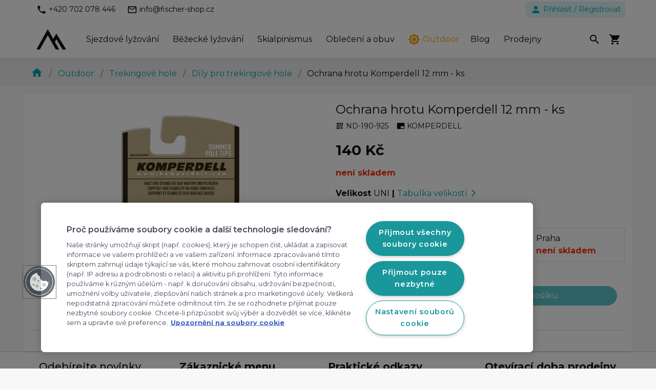

--- FILE ---
content_type: text/html; charset=utf-8
request_url: https://www.fischer-shop.cz/ochrana-hrotu-komperdell-12-mm
body_size: 32421
content:
<!DOCTYPE html>
<html lang="cs">
	<head>
		<meta charset="utf-8">
		<title id="snippet--seoTitle"> Ochrana hrotu Komperdell 12 mm - ks </title>

		<meta name="viewport" content="width=device-width, initial-scale=1">
		<meta name="description" content="" />
		<link href="https://fonts.googleapis.com/css?family=Roboto:300,300i,400,400i,500,500i,700,700i&display=swap" rel="stylesheet">
		<link href="https://fonts.googleapis.com/css?family=Roboto+Condensed:400,700" rel="stylesheet">
		<link href="https://fonts.googleapis.com/icon?family=Material+Icons" rel="stylesheet">
        <link href="https://fonts.googleapis.com/css2?family=Montserrat:ital,wght@0,100..900;1,100..900&display=swap" rel="stylesheet">

        <link rel="icon" type="image/png" href="/favicon-96x96.png" sizes="96x96" />
		<link rel="icon" type="image/svg+xml" href="/favicon.svg" />
		<link rel="shortcut icon" href="/favicon.ico" />
		<link rel="apple-touch-icon" sizes="180x180" href="/apple-touch-icon.png" />
		<meta name="apple-mobile-web-app-title" content="Fischer-shop.cz" />
		<link rel="manifest" href="/site.webmanifest" />

	    <link rel="stylesheet" href="/assets/dist/style-be672d3053.css">
        <script src="/assets/dist/globalscript-def99495e4.js"></script>
<script type="text/javascript">(window.NREUM||(NREUM={})).init={privacy:{cookies_enabled:true},ajax:{deny_list:[]},session_replay:{sampling_rate:5.0,mask_text_selector:"",block_selector:"",mask_input_options:{date:false,text_area:false,week:false,select:false,color:false,range:false,textarea:false,url:false,number:false,search:false,month:false,datetime_local:false,tel:true,text:false,time:false,email:true},mask_all_inputs:false,enabled:true,error_sampling_rate:50.0},session_trace:{sampling_rate:0.0,mode:"FIXED_RATE",enabled:true,error_sampling_rate:0.0},feature_flags:["soft_nav"],distributed_tracing:{enabled:true}};(window.NREUM||(NREUM={})).loader_config={agentID:"538472730",accountID:"3521750",trustKey:"3521750",xpid:"VwMFUFFWCBADUFhaAgUEVFM=",licenseKey:"NRJS-426dafc1e369d44be7b",applicationID:"349854327",browserID:"538472730"};;/*! For license information please see nr-loader-spa-1.308.0.min.js.LICENSE.txt */
(()=>{var e,t,r={384:(e,t,r)=>{"use strict";r.d(t,{NT:()=>a,US:()=>u,Zm:()=>o,bQ:()=>d,dV:()=>c,pV:()=>l});var n=r(6154),i=r(1863),s=r(1910);const a={beacon:"bam.nr-data.net",errorBeacon:"bam.nr-data.net"};function o(){return n.gm.NREUM||(n.gm.NREUM={}),void 0===n.gm.newrelic&&(n.gm.newrelic=n.gm.NREUM),n.gm.NREUM}function c(){let e=o();return e.o||(e.o={ST:n.gm.setTimeout,SI:n.gm.setImmediate||n.gm.setInterval,CT:n.gm.clearTimeout,XHR:n.gm.XMLHttpRequest,REQ:n.gm.Request,EV:n.gm.Event,PR:n.gm.Promise,MO:n.gm.MutationObserver,FETCH:n.gm.fetch,WS:n.gm.WebSocket},(0,s.i)(...Object.values(e.o))),e}function d(e,t){let r=o();r.initializedAgents??={},t.initializedAt={ms:(0,i.t)(),date:new Date},r.initializedAgents[e]=t}function u(e,t){o()[e]=t}function l(){return function(){let e=o();const t=e.info||{};e.info={beacon:a.beacon,errorBeacon:a.errorBeacon,...t}}(),function(){let e=o();const t=e.init||{};e.init={...t}}(),c(),function(){let e=o();const t=e.loader_config||{};e.loader_config={...t}}(),o()}},782:(e,t,r)=>{"use strict";r.d(t,{T:()=>n});const n=r(860).K7.pageViewTiming},860:(e,t,r)=>{"use strict";r.d(t,{$J:()=>u,K7:()=>c,P3:()=>d,XX:()=>i,Yy:()=>o,df:()=>s,qY:()=>n,v4:()=>a});const n="events",i="jserrors",s="browser/blobs",a="rum",o="browser/logs",c={ajax:"ajax",genericEvents:"generic_events",jserrors:i,logging:"logging",metrics:"metrics",pageAction:"page_action",pageViewEvent:"page_view_event",pageViewTiming:"page_view_timing",sessionReplay:"session_replay",sessionTrace:"session_trace",softNav:"soft_navigations",spa:"spa"},d={[c.pageViewEvent]:1,[c.pageViewTiming]:2,[c.metrics]:3,[c.jserrors]:4,[c.spa]:5,[c.ajax]:6,[c.sessionTrace]:7,[c.softNav]:8,[c.sessionReplay]:9,[c.logging]:10,[c.genericEvents]:11},u={[c.pageViewEvent]:a,[c.pageViewTiming]:n,[c.ajax]:n,[c.spa]:n,[c.softNav]:n,[c.metrics]:i,[c.jserrors]:i,[c.sessionTrace]:s,[c.sessionReplay]:s,[c.logging]:o,[c.genericEvents]:"ins"}},944:(e,t,r)=>{"use strict";r.d(t,{R:()=>i});var n=r(3241);function i(e,t){"function"==typeof console.debug&&(console.debug("New Relic Warning: https://github.com/newrelic/newrelic-browser-agent/blob/main/docs/warning-codes.md#".concat(e),t),(0,n.W)({agentIdentifier:null,drained:null,type:"data",name:"warn",feature:"warn",data:{code:e,secondary:t}}))}},993:(e,t,r)=>{"use strict";r.d(t,{A$:()=>s,ET:()=>a,TZ:()=>o,p_:()=>i});var n=r(860);const i={ERROR:"ERROR",WARN:"WARN",INFO:"INFO",DEBUG:"DEBUG",TRACE:"TRACE"},s={OFF:0,ERROR:1,WARN:2,INFO:3,DEBUG:4,TRACE:5},a="log",o=n.K7.logging},1541:(e,t,r)=>{"use strict";r.d(t,{U:()=>i,f:()=>n});const n={MFE:"MFE",BA:"BA"};function i(e,t){if(2!==t?.harvestEndpointVersion)return{};const r=t.agentRef.runtime.appMetadata.agents[0].entityGuid;return e?{"source.id":e.id,"source.name":e.name,"source.type":e.type,"parent.id":e.parent?.id||r,"parent.type":e.parent?.type||n.BA}:{"entity.guid":r,appId:t.agentRef.info.applicationID}}},1687:(e,t,r)=>{"use strict";r.d(t,{Ak:()=>d,Ze:()=>h,x3:()=>u});var n=r(3241),i=r(7836),s=r(3606),a=r(860),o=r(2646);const c={};function d(e,t){const r={staged:!1,priority:a.P3[t]||0};l(e),c[e].get(t)||c[e].set(t,r)}function u(e,t){e&&c[e]&&(c[e].get(t)&&c[e].delete(t),p(e,t,!1),c[e].size&&f(e))}function l(e){if(!e)throw new Error("agentIdentifier required");c[e]||(c[e]=new Map)}function h(e="",t="feature",r=!1){if(l(e),!e||!c[e].get(t)||r)return p(e,t);c[e].get(t).staged=!0,f(e)}function f(e){const t=Array.from(c[e]);t.every(([e,t])=>t.staged)&&(t.sort((e,t)=>e[1].priority-t[1].priority),t.forEach(([t])=>{c[e].delete(t),p(e,t)}))}function p(e,t,r=!0){const a=e?i.ee.get(e):i.ee,c=s.i.handlers;if(!a.aborted&&a.backlog&&c){if((0,n.W)({agentIdentifier:e,type:"lifecycle",name:"drain",feature:t}),r){const e=a.backlog[t],r=c[t];if(r){for(let t=0;e&&t<e.length;++t)g(e[t],r);Object.entries(r).forEach(([e,t])=>{Object.values(t||{}).forEach(t=>{t[0]?.on&&t[0]?.context()instanceof o.y&&t[0].on(e,t[1])})})}}a.isolatedBacklog||delete c[t],a.backlog[t]=null,a.emit("drain-"+t,[])}}function g(e,t){var r=e[1];Object.values(t[r]||{}).forEach(t=>{var r=e[0];if(t[0]===r){var n=t[1],i=e[3],s=e[2];n.apply(i,s)}})}},1738:(e,t,r)=>{"use strict";r.d(t,{U:()=>f,Y:()=>h});var n=r(3241),i=r(9908),s=r(1863),a=r(944),o=r(5701),c=r(3969),d=r(8362),u=r(860),l=r(4261);function h(e,t,r,s){const h=s||r;!h||h[e]&&h[e]!==d.d.prototype[e]||(h[e]=function(){(0,i.p)(c.xV,["API/"+e+"/called"],void 0,u.K7.metrics,r.ee),(0,n.W)({agentIdentifier:r.agentIdentifier,drained:!!o.B?.[r.agentIdentifier],type:"data",name:"api",feature:l.Pl+e,data:{}});try{return t.apply(this,arguments)}catch(e){(0,a.R)(23,e)}})}function f(e,t,r,n,a){const o=e.info;null===r?delete o.jsAttributes[t]:o.jsAttributes[t]=r,(a||null===r)&&(0,i.p)(l.Pl+n,[(0,s.t)(),t,r],void 0,"session",e.ee)}},1741:(e,t,r)=>{"use strict";r.d(t,{W:()=>s});var n=r(944),i=r(4261);class s{#e(e,...t){if(this[e]!==s.prototype[e])return this[e](...t);(0,n.R)(35,e)}addPageAction(e,t){return this.#e(i.hG,e,t)}register(e){return this.#e(i.eY,e)}recordCustomEvent(e,t){return this.#e(i.fF,e,t)}setPageViewName(e,t){return this.#e(i.Fw,e,t)}setCustomAttribute(e,t,r){return this.#e(i.cD,e,t,r)}noticeError(e,t){return this.#e(i.o5,e,t)}setUserId(e,t=!1){return this.#e(i.Dl,e,t)}setApplicationVersion(e){return this.#e(i.nb,e)}setErrorHandler(e){return this.#e(i.bt,e)}addRelease(e,t){return this.#e(i.k6,e,t)}log(e,t){return this.#e(i.$9,e,t)}start(){return this.#e(i.d3)}finished(e){return this.#e(i.BL,e)}recordReplay(){return this.#e(i.CH)}pauseReplay(){return this.#e(i.Tb)}addToTrace(e){return this.#e(i.U2,e)}setCurrentRouteName(e){return this.#e(i.PA,e)}interaction(e){return this.#e(i.dT,e)}wrapLogger(e,t,r){return this.#e(i.Wb,e,t,r)}measure(e,t){return this.#e(i.V1,e,t)}consent(e){return this.#e(i.Pv,e)}}},1863:(e,t,r)=>{"use strict";function n(){return Math.floor(performance.now())}r.d(t,{t:()=>n})},1910:(e,t,r)=>{"use strict";r.d(t,{i:()=>s});var n=r(944);const i=new Map;function s(...e){return e.every(e=>{if(i.has(e))return i.get(e);const t="function"==typeof e?e.toString():"",r=t.includes("[native code]"),s=t.includes("nrWrapper");return r||s||(0,n.R)(64,e?.name||t),i.set(e,r),r})}},2555:(e,t,r)=>{"use strict";r.d(t,{D:()=>o,f:()=>a});var n=r(384),i=r(8122);const s={beacon:n.NT.beacon,errorBeacon:n.NT.errorBeacon,licenseKey:void 0,applicationID:void 0,sa:void 0,queueTime:void 0,applicationTime:void 0,ttGuid:void 0,user:void 0,account:void 0,product:void 0,extra:void 0,jsAttributes:{},userAttributes:void 0,atts:void 0,transactionName:void 0,tNamePlain:void 0};function a(e){try{return!!e.licenseKey&&!!e.errorBeacon&&!!e.applicationID}catch(e){return!1}}const o=e=>(0,i.a)(e,s)},2614:(e,t,r)=>{"use strict";r.d(t,{BB:()=>a,H3:()=>n,g:()=>d,iL:()=>c,tS:()=>o,uh:()=>i,wk:()=>s});const n="NRBA",i="SESSION",s=144e5,a=18e5,o={STARTED:"session-started",PAUSE:"session-pause",RESET:"session-reset",RESUME:"session-resume",UPDATE:"session-update"},c={SAME_TAB:"same-tab",CROSS_TAB:"cross-tab"},d={OFF:0,FULL:1,ERROR:2}},2646:(e,t,r)=>{"use strict";r.d(t,{y:()=>n});class n{constructor(e){this.contextId=e}}},2843:(e,t,r)=>{"use strict";r.d(t,{G:()=>s,u:()=>i});var n=r(3878);function i(e,t=!1,r,i){(0,n.DD)("visibilitychange",function(){if(t)return void("hidden"===document.visibilityState&&e());e(document.visibilityState)},r,i)}function s(e,t,r){(0,n.sp)("pagehide",e,t,r)}},3241:(e,t,r)=>{"use strict";r.d(t,{W:()=>s});var n=r(6154);const i="newrelic";function s(e={}){try{n.gm.dispatchEvent(new CustomEvent(i,{detail:e}))}catch(e){}}},3304:(e,t,r)=>{"use strict";r.d(t,{A:()=>s});var n=r(7836);const i=()=>{const e=new WeakSet;return(t,r)=>{if("object"==typeof r&&null!==r){if(e.has(r))return;e.add(r)}return r}};function s(e){try{return JSON.stringify(e,i())??""}catch(e){try{n.ee.emit("internal-error",[e])}catch(e){}return""}}},3333:(e,t,r)=>{"use strict";r.d(t,{$v:()=>u,TZ:()=>n,Xh:()=>c,Zp:()=>i,kd:()=>d,mq:()=>o,nf:()=>a,qN:()=>s});const n=r(860).K7.genericEvents,i=["auxclick","click","copy","keydown","paste","scrollend"],s=["focus","blur"],a=4,o=1e3,c=2e3,d=["PageAction","UserAction","BrowserPerformance"],u={RESOURCES:"experimental.resources",REGISTER:"register"}},3434:(e,t,r)=>{"use strict";r.d(t,{Jt:()=>s,YM:()=>d});var n=r(7836),i=r(5607);const s="nr@original:".concat(i.W),a=50;var o=Object.prototype.hasOwnProperty,c=!1;function d(e,t){return e||(e=n.ee),r.inPlace=function(e,t,n,i,s){n||(n="");const a="-"===n.charAt(0);for(let o=0;o<t.length;o++){const c=t[o],d=e[c];l(d)||(e[c]=r(d,a?c+n:n,i,c,s))}},r.flag=s,r;function r(t,r,n,c,d){return l(t)?t:(r||(r=""),nrWrapper[s]=t,function(e,t,r){if(Object.defineProperty&&Object.keys)try{return Object.keys(e).forEach(function(r){Object.defineProperty(t,r,{get:function(){return e[r]},set:function(t){return e[r]=t,t}})}),t}catch(e){u([e],r)}for(var n in e)o.call(e,n)&&(t[n]=e[n])}(t,nrWrapper,e),nrWrapper);function nrWrapper(){var s,o,l,h;let f;try{o=this,s=[...arguments],l="function"==typeof n?n(s,o):n||{}}catch(t){u([t,"",[s,o,c],l],e)}i(r+"start",[s,o,c],l,d);const p=performance.now();let g;try{return h=t.apply(o,s),g=performance.now(),h}catch(e){throw g=performance.now(),i(r+"err",[s,o,e],l,d),f=e,f}finally{const e=g-p,t={start:p,end:g,duration:e,isLongTask:e>=a,methodName:c,thrownError:f};t.isLongTask&&i("long-task",[t,o],l,d),i(r+"end",[s,o,h],l,d)}}}function i(r,n,i,s){if(!c||t){var a=c;c=!0;try{e.emit(r,n,i,t,s)}catch(t){u([t,r,n,i],e)}c=a}}}function u(e,t){t||(t=n.ee);try{t.emit("internal-error",e)}catch(e){}}function l(e){return!(e&&"function"==typeof e&&e.apply&&!e[s])}},3606:(e,t,r)=>{"use strict";r.d(t,{i:()=>s});var n=r(9908);s.on=a;var i=s.handlers={};function s(e,t,r,s){a(s||n.d,i,e,t,r)}function a(e,t,r,i,s){s||(s="feature"),e||(e=n.d);var a=t[s]=t[s]||{};(a[r]=a[r]||[]).push([e,i])}},3738:(e,t,r)=>{"use strict";r.d(t,{He:()=>i,Kp:()=>o,Lc:()=>d,Rz:()=>u,TZ:()=>n,bD:()=>s,d3:()=>a,jx:()=>l,sl:()=>h,uP:()=>c});const n=r(860).K7.sessionTrace,i="bstResource",s="resource",a="-start",o="-end",c="fn"+a,d="fn"+o,u="pushState",l=1e3,h=3e4},3785:(e,t,r)=>{"use strict";r.d(t,{R:()=>c,b:()=>d});var n=r(9908),i=r(1863),s=r(860),a=r(3969),o=r(993);function c(e,t,r={},c=o.p_.INFO,d=!0,u,l=(0,i.t)()){(0,n.p)(a.xV,["API/logging/".concat(c.toLowerCase(),"/called")],void 0,s.K7.metrics,e),(0,n.p)(o.ET,[l,t,r,c,d,u],void 0,s.K7.logging,e)}function d(e){return"string"==typeof e&&Object.values(o.p_).some(t=>t===e.toUpperCase().trim())}},3878:(e,t,r)=>{"use strict";function n(e,t){return{capture:e,passive:!1,signal:t}}function i(e,t,r=!1,i){window.addEventListener(e,t,n(r,i))}function s(e,t,r=!1,i){document.addEventListener(e,t,n(r,i))}r.d(t,{DD:()=>s,jT:()=>n,sp:()=>i})},3962:(e,t,r)=>{"use strict";r.d(t,{AM:()=>a,O2:()=>l,OV:()=>s,Qu:()=>h,TZ:()=>c,ih:()=>f,pP:()=>o,t1:()=>u,tC:()=>i,wD:()=>d});var n=r(860);const i=["click","keydown","submit"],s="popstate",a="api",o="initialPageLoad",c=n.K7.softNav,d=5e3,u=500,l={INITIAL_PAGE_LOAD:"",ROUTE_CHANGE:1,UNSPECIFIED:2},h={INTERACTION:1,AJAX:2,CUSTOM_END:3,CUSTOM_TRACER:4},f={IP:"in progress",PF:"pending finish",FIN:"finished",CAN:"cancelled"}},3969:(e,t,r)=>{"use strict";r.d(t,{TZ:()=>n,XG:()=>o,rs:()=>i,xV:()=>a,z_:()=>s});const n=r(860).K7.metrics,i="sm",s="cm",a="storeSupportabilityMetrics",o="storeEventMetrics"},4234:(e,t,r)=>{"use strict";r.d(t,{W:()=>s});var n=r(7836),i=r(1687);class s{constructor(e,t){this.agentIdentifier=e,this.ee=n.ee.get(e),this.featureName=t,this.blocked=!1}deregisterDrain(){(0,i.x3)(this.agentIdentifier,this.featureName)}}},4261:(e,t,r)=>{"use strict";r.d(t,{$9:()=>u,BL:()=>c,CH:()=>p,Dl:()=>R,Fw:()=>w,PA:()=>v,Pl:()=>n,Pv:()=>A,Tb:()=>h,U2:()=>a,V1:()=>E,Wb:()=>T,bt:()=>y,cD:()=>b,d3:()=>x,dT:()=>d,eY:()=>g,fF:()=>f,hG:()=>s,hw:()=>i,k6:()=>o,nb:()=>m,o5:()=>l});const n="api-",i=n+"ixn-",s="addPageAction",a="addToTrace",o="addRelease",c="finished",d="interaction",u="log",l="noticeError",h="pauseReplay",f="recordCustomEvent",p="recordReplay",g="register",m="setApplicationVersion",v="setCurrentRouteName",b="setCustomAttribute",y="setErrorHandler",w="setPageViewName",R="setUserId",x="start",T="wrapLogger",E="measure",A="consent"},5205:(e,t,r)=>{"use strict";r.d(t,{j:()=>S});var n=r(384),i=r(1741);var s=r(2555),a=r(3333);const o=e=>{if(!e||"string"!=typeof e)return!1;try{document.createDocumentFragment().querySelector(e)}catch{return!1}return!0};var c=r(2614),d=r(944),u=r(8122);const l="[data-nr-mask]",h=e=>(0,u.a)(e,(()=>{const e={feature_flags:[],experimental:{allow_registered_children:!1,resources:!1},mask_selector:"*",block_selector:"[data-nr-block]",mask_input_options:{color:!1,date:!1,"datetime-local":!1,email:!1,month:!1,number:!1,range:!1,search:!1,tel:!1,text:!1,time:!1,url:!1,week:!1,textarea:!1,select:!1,password:!0}};return{ajax:{deny_list:void 0,block_internal:!0,enabled:!0,autoStart:!0},api:{get allow_registered_children(){return e.feature_flags.includes(a.$v.REGISTER)||e.experimental.allow_registered_children},set allow_registered_children(t){e.experimental.allow_registered_children=t},duplicate_registered_data:!1},browser_consent_mode:{enabled:!1},distributed_tracing:{enabled:void 0,exclude_newrelic_header:void 0,cors_use_newrelic_header:void 0,cors_use_tracecontext_headers:void 0,allowed_origins:void 0},get feature_flags(){return e.feature_flags},set feature_flags(t){e.feature_flags=t},generic_events:{enabled:!0,autoStart:!0},harvest:{interval:30},jserrors:{enabled:!0,autoStart:!0},logging:{enabled:!0,autoStart:!0},metrics:{enabled:!0,autoStart:!0},obfuscate:void 0,page_action:{enabled:!0},page_view_event:{enabled:!0,autoStart:!0},page_view_timing:{enabled:!0,autoStart:!0},performance:{capture_marks:!1,capture_measures:!1,capture_detail:!0,resources:{get enabled(){return e.feature_flags.includes(a.$v.RESOURCES)||e.experimental.resources},set enabled(t){e.experimental.resources=t},asset_types:[],first_party_domains:[],ignore_newrelic:!0}},privacy:{cookies_enabled:!0},proxy:{assets:void 0,beacon:void 0},session:{expiresMs:c.wk,inactiveMs:c.BB},session_replay:{autoStart:!0,enabled:!1,preload:!1,sampling_rate:10,error_sampling_rate:100,collect_fonts:!1,inline_images:!1,fix_stylesheets:!0,mask_all_inputs:!0,get mask_text_selector(){return e.mask_selector},set mask_text_selector(t){o(t)?e.mask_selector="".concat(t,",").concat(l):""===t||null===t?e.mask_selector=l:(0,d.R)(5,t)},get block_class(){return"nr-block"},get ignore_class(){return"nr-ignore"},get mask_text_class(){return"nr-mask"},get block_selector(){return e.block_selector},set block_selector(t){o(t)?e.block_selector+=",".concat(t):""!==t&&(0,d.R)(6,t)},get mask_input_options(){return e.mask_input_options},set mask_input_options(t){t&&"object"==typeof t?e.mask_input_options={...t,password:!0}:(0,d.R)(7,t)}},session_trace:{enabled:!0,autoStart:!0},soft_navigations:{enabled:!0,autoStart:!0},spa:{enabled:!0,autoStart:!0},ssl:void 0,user_actions:{enabled:!0,elementAttributes:["id","className","tagName","type"]}}})());var f=r(6154),p=r(9324);let g=0;const m={buildEnv:p.F3,distMethod:p.Xs,version:p.xv,originTime:f.WN},v={consented:!1},b={appMetadata:{},get consented(){return this.session?.state?.consent||v.consented},set consented(e){v.consented=e},customTransaction:void 0,denyList:void 0,disabled:!1,harvester:void 0,isolatedBacklog:!1,isRecording:!1,loaderType:void 0,maxBytes:3e4,obfuscator:void 0,onerror:void 0,ptid:void 0,releaseIds:{},session:void 0,timeKeeper:void 0,registeredEntities:[],jsAttributesMetadata:{bytes:0},get harvestCount(){return++g}},y=e=>{const t=(0,u.a)(e,b),r=Object.keys(m).reduce((e,t)=>(e[t]={value:m[t],writable:!1,configurable:!0,enumerable:!0},e),{});return Object.defineProperties(t,r)};var w=r(5701);const R=e=>{const t=e.startsWith("http");e+="/",r.p=t?e:"https://"+e};var x=r(7836),T=r(3241);const E={accountID:void 0,trustKey:void 0,agentID:void 0,licenseKey:void 0,applicationID:void 0,xpid:void 0},A=e=>(0,u.a)(e,E),_=new Set;function S(e,t={},r,a){let{init:o,info:c,loader_config:d,runtime:u={},exposed:l=!0}=t;if(!c){const e=(0,n.pV)();o=e.init,c=e.info,d=e.loader_config}e.init=h(o||{}),e.loader_config=A(d||{}),c.jsAttributes??={},f.bv&&(c.jsAttributes.isWorker=!0),e.info=(0,s.D)(c);const p=e.init,g=[c.beacon,c.errorBeacon];_.has(e.agentIdentifier)||(p.proxy.assets&&(R(p.proxy.assets),g.push(p.proxy.assets)),p.proxy.beacon&&g.push(p.proxy.beacon),e.beacons=[...g],function(e){const t=(0,n.pV)();Object.getOwnPropertyNames(i.W.prototype).forEach(r=>{const n=i.W.prototype[r];if("function"!=typeof n||"constructor"===n)return;let s=t[r];e[r]&&!1!==e.exposed&&"micro-agent"!==e.runtime?.loaderType&&(t[r]=(...t)=>{const n=e[r](...t);return s?s(...t):n})})}(e),(0,n.US)("activatedFeatures",w.B)),u.denyList=[...p.ajax.deny_list||[],...p.ajax.block_internal?g:[]],u.ptid=e.agentIdentifier,u.loaderType=r,e.runtime=y(u),_.has(e.agentIdentifier)||(e.ee=x.ee.get(e.agentIdentifier),e.exposed=l,(0,T.W)({agentIdentifier:e.agentIdentifier,drained:!!w.B?.[e.agentIdentifier],type:"lifecycle",name:"initialize",feature:void 0,data:e.config})),_.add(e.agentIdentifier)}},5270:(e,t,r)=>{"use strict";r.d(t,{Aw:()=>a,SR:()=>s,rF:()=>o});var n=r(384),i=r(7767);function s(e){return!!(0,n.dV)().o.MO&&(0,i.V)(e)&&!0===e?.session_trace.enabled}function a(e){return!0===e?.session_replay.preload&&s(e)}function o(e,t){try{if("string"==typeof t?.type){if("password"===t.type.toLowerCase())return"*".repeat(e?.length||0);if(void 0!==t?.dataset?.nrUnmask||t?.classList?.contains("nr-unmask"))return e}}catch(e){}return"string"==typeof e?e.replace(/[\S]/g,"*"):"*".repeat(e?.length||0)}},5289:(e,t,r)=>{"use strict";r.d(t,{GG:()=>a,Qr:()=>c,sB:()=>o});var n=r(3878),i=r(6389);function s(){return"undefined"==typeof document||"complete"===document.readyState}function a(e,t){if(s())return e();const r=(0,i.J)(e),a=setInterval(()=>{s()&&(clearInterval(a),r())},500);(0,n.sp)("load",r,t)}function o(e){if(s())return e();(0,n.DD)("DOMContentLoaded",e)}function c(e){if(s())return e();(0,n.sp)("popstate",e)}},5607:(e,t,r)=>{"use strict";r.d(t,{W:()=>n});const n=(0,r(9566).bz)()},5701:(e,t,r)=>{"use strict";r.d(t,{B:()=>s,t:()=>a});var n=r(3241);const i=new Set,s={};function a(e,t){const r=t.agentIdentifier;s[r]??={},e&&"object"==typeof e&&(i.has(r)||(t.ee.emit("rumresp",[e]),s[r]=e,i.add(r),(0,n.W)({agentIdentifier:r,loaded:!0,drained:!0,type:"lifecycle",name:"load",feature:void 0,data:e})))}},6154:(e,t,r)=>{"use strict";r.d(t,{OF:()=>d,RI:()=>i,WN:()=>h,bv:()=>s,eN:()=>f,gm:()=>a,lR:()=>l,m:()=>c,mw:()=>o,sb:()=>u});var n=r(1863);const i="undefined"!=typeof window&&!!window.document,s="undefined"!=typeof WorkerGlobalScope&&("undefined"!=typeof self&&self instanceof WorkerGlobalScope&&self.navigator instanceof WorkerNavigator||"undefined"!=typeof globalThis&&globalThis instanceof WorkerGlobalScope&&globalThis.navigator instanceof WorkerNavigator),a=i?window:"undefined"!=typeof WorkerGlobalScope&&("undefined"!=typeof self&&self instanceof WorkerGlobalScope&&self||"undefined"!=typeof globalThis&&globalThis instanceof WorkerGlobalScope&&globalThis),o=Boolean("hidden"===a?.document?.visibilityState),c=""+a?.location,d=/iPad|iPhone|iPod/.test(a.navigator?.userAgent),u=d&&"undefined"==typeof SharedWorker,l=(()=>{const e=a.navigator?.userAgent?.match(/Firefox[/\s](\d+\.\d+)/);return Array.isArray(e)&&e.length>=2?+e[1]:0})(),h=Date.now()-(0,n.t)(),f=()=>"undefined"!=typeof PerformanceNavigationTiming&&a?.performance?.getEntriesByType("navigation")?.[0]?.responseStart},6344:(e,t,r)=>{"use strict";r.d(t,{BB:()=>u,Qb:()=>l,TZ:()=>i,Ug:()=>a,Vh:()=>s,_s:()=>o,bc:()=>d,yP:()=>c});var n=r(2614);const i=r(860).K7.sessionReplay,s="errorDuringReplay",a=.12,o={DomContentLoaded:0,Load:1,FullSnapshot:2,IncrementalSnapshot:3,Meta:4,Custom:5},c={[n.g.ERROR]:15e3,[n.g.FULL]:3e5,[n.g.OFF]:0},d={RESET:{message:"Session was reset",sm:"Reset"},IMPORT:{message:"Recorder failed to import",sm:"Import"},TOO_MANY:{message:"429: Too Many Requests",sm:"Too-Many"},TOO_BIG:{message:"Payload was too large",sm:"Too-Big"},CROSS_TAB:{message:"Session Entity was set to OFF on another tab",sm:"Cross-Tab"},ENTITLEMENTS:{message:"Session Replay is not allowed and will not be started",sm:"Entitlement"}},u=5e3,l={API:"api",RESUME:"resume",SWITCH_TO_FULL:"switchToFull",INITIALIZE:"initialize",PRELOAD:"preload"}},6389:(e,t,r)=>{"use strict";function n(e,t=500,r={}){const n=r?.leading||!1;let i;return(...r)=>{n&&void 0===i&&(e.apply(this,r),i=setTimeout(()=>{i=clearTimeout(i)},t)),n||(clearTimeout(i),i=setTimeout(()=>{e.apply(this,r)},t))}}function i(e){let t=!1;return(...r)=>{t||(t=!0,e.apply(this,r))}}r.d(t,{J:()=>i,s:()=>n})},6630:(e,t,r)=>{"use strict";r.d(t,{T:()=>n});const n=r(860).K7.pageViewEvent},6774:(e,t,r)=>{"use strict";r.d(t,{T:()=>n});const n=r(860).K7.jserrors},7295:(e,t,r)=>{"use strict";r.d(t,{Xv:()=>a,gX:()=>i,iW:()=>s});var n=[];function i(e){if(!e||s(e))return!1;if(0===n.length)return!0;if("*"===n[0].hostname)return!1;for(var t=0;t<n.length;t++){var r=n[t];if(r.hostname.test(e.hostname)&&r.pathname.test(e.pathname))return!1}return!0}function s(e){return void 0===e.hostname}function a(e){if(n=[],e&&e.length)for(var t=0;t<e.length;t++){let r=e[t];if(!r)continue;if("*"===r)return void(n=[{hostname:"*"}]);0===r.indexOf("http://")?r=r.substring(7):0===r.indexOf("https://")&&(r=r.substring(8));const i=r.indexOf("/");let s,a;i>0?(s=r.substring(0,i),a=r.substring(i)):(s=r,a="*");let[c]=s.split(":");n.push({hostname:o(c),pathname:o(a,!0)})}}function o(e,t=!1){const r=e.replace(/[.+?^${}()|[\]\\]/g,e=>"\\"+e).replace(/\*/g,".*?");return new RegExp((t?"^":"")+r+"$")}},7485:(e,t,r)=>{"use strict";r.d(t,{D:()=>i});var n=r(6154);function i(e){if(0===(e||"").indexOf("data:"))return{protocol:"data"};try{const t=new URL(e,location.href),r={port:t.port,hostname:t.hostname,pathname:t.pathname,search:t.search,protocol:t.protocol.slice(0,t.protocol.indexOf(":")),sameOrigin:t.protocol===n.gm?.location?.protocol&&t.host===n.gm?.location?.host};return r.port&&""!==r.port||("http:"===t.protocol&&(r.port="80"),"https:"===t.protocol&&(r.port="443")),r.pathname&&""!==r.pathname?r.pathname.startsWith("/")||(r.pathname="/".concat(r.pathname)):r.pathname="/",r}catch(e){return{}}}},7699:(e,t,r)=>{"use strict";r.d(t,{It:()=>s,KC:()=>o,No:()=>i,qh:()=>a});var n=r(860);const i=16e3,s=1e6,a="SESSION_ERROR",o={[n.K7.logging]:!0,[n.K7.genericEvents]:!1,[n.K7.jserrors]:!1,[n.K7.ajax]:!1}},7767:(e,t,r)=>{"use strict";r.d(t,{V:()=>i});var n=r(6154);const i=e=>n.RI&&!0===e?.privacy.cookies_enabled},7836:(e,t,r)=>{"use strict";r.d(t,{P:()=>o,ee:()=>c});var n=r(384),i=r(8990),s=r(2646),a=r(5607);const o="nr@context:".concat(a.W),c=function e(t,r){var n={},a={},u={},l=!1;try{l=16===r.length&&d.initializedAgents?.[r]?.runtime.isolatedBacklog}catch(e){}var h={on:p,addEventListener:p,removeEventListener:function(e,t){var r=n[e];if(!r)return;for(var i=0;i<r.length;i++)r[i]===t&&r.splice(i,1)},emit:function(e,r,n,i,s){!1!==s&&(s=!0);if(c.aborted&&!i)return;t&&s&&t.emit(e,r,n);var o=f(n);g(e).forEach(e=>{e.apply(o,r)});var d=v()[a[e]];d&&d.push([h,e,r,o]);return o},get:m,listeners:g,context:f,buffer:function(e,t){const r=v();if(t=t||"feature",h.aborted)return;Object.entries(e||{}).forEach(([e,n])=>{a[n]=t,t in r||(r[t]=[])})},abort:function(){h._aborted=!0,Object.keys(h.backlog).forEach(e=>{delete h.backlog[e]})},isBuffering:function(e){return!!v()[a[e]]},debugId:r,backlog:l?{}:t&&"object"==typeof t.backlog?t.backlog:{},isolatedBacklog:l};return Object.defineProperty(h,"aborted",{get:()=>{let e=h._aborted||!1;return e||(t&&(e=t.aborted),e)}}),h;function f(e){return e&&e instanceof s.y?e:e?(0,i.I)(e,o,()=>new s.y(o)):new s.y(o)}function p(e,t){n[e]=g(e).concat(t)}function g(e){return n[e]||[]}function m(t){return u[t]=u[t]||e(h,t)}function v(){return h.backlog}}(void 0,"globalEE"),d=(0,n.Zm)();d.ee||(d.ee=c)},8122:(e,t,r)=>{"use strict";r.d(t,{a:()=>i});var n=r(944);function i(e,t){try{if(!e||"object"!=typeof e)return(0,n.R)(3);if(!t||"object"!=typeof t)return(0,n.R)(4);const r=Object.create(Object.getPrototypeOf(t),Object.getOwnPropertyDescriptors(t)),s=0===Object.keys(r).length?e:r;for(let a in s)if(void 0!==e[a])try{if(null===e[a]){r[a]=null;continue}Array.isArray(e[a])&&Array.isArray(t[a])?r[a]=Array.from(new Set([...e[a],...t[a]])):"object"==typeof e[a]&&"object"==typeof t[a]?r[a]=i(e[a],t[a]):r[a]=e[a]}catch(e){r[a]||(0,n.R)(1,e)}return r}catch(e){(0,n.R)(2,e)}}},8139:(e,t,r)=>{"use strict";r.d(t,{u:()=>h});var n=r(7836),i=r(3434),s=r(8990),a=r(6154);const o={},c=a.gm.XMLHttpRequest,d="addEventListener",u="removeEventListener",l="nr@wrapped:".concat(n.P);function h(e){var t=function(e){return(e||n.ee).get("events")}(e);if(o[t.debugId]++)return t;o[t.debugId]=1;var r=(0,i.YM)(t,!0);function h(e){r.inPlace(e,[d,u],"-",p)}function p(e,t){return e[1]}return"getPrototypeOf"in Object&&(a.RI&&f(document,h),c&&f(c.prototype,h),f(a.gm,h)),t.on(d+"-start",function(e,t){var n=e[1];if(null!==n&&("function"==typeof n||"object"==typeof n)&&"newrelic"!==e[0]){var i=(0,s.I)(n,l,function(){var e={object:function(){if("function"!=typeof n.handleEvent)return;return n.handleEvent.apply(n,arguments)},function:n}[typeof n];return e?r(e,"fn-",null,e.name||"anonymous"):n});this.wrapped=e[1]=i}}),t.on(u+"-start",function(e){e[1]=this.wrapped||e[1]}),t}function f(e,t,...r){let n=e;for(;"object"==typeof n&&!Object.prototype.hasOwnProperty.call(n,d);)n=Object.getPrototypeOf(n);n&&t(n,...r)}},8362:(e,t,r)=>{"use strict";r.d(t,{d:()=>s});var n=r(9566),i=r(1741);class s extends i.W{agentIdentifier=(0,n.LA)(16)}},8374:(e,t,r)=>{r.nc=(()=>{try{return document?.currentScript?.nonce}catch(e){}return""})()},8990:(e,t,r)=>{"use strict";r.d(t,{I:()=>i});var n=Object.prototype.hasOwnProperty;function i(e,t,r){if(n.call(e,t))return e[t];var i=r();if(Object.defineProperty&&Object.keys)try{return Object.defineProperty(e,t,{value:i,writable:!0,enumerable:!1}),i}catch(e){}return e[t]=i,i}},9119:(e,t,r)=>{"use strict";r.d(t,{L:()=>s});var n=/([^?#]*)[^#]*(#[^?]*|$).*/,i=/([^?#]*)().*/;function s(e,t){return e?e.replace(t?n:i,"$1$2"):e}},9300:(e,t,r)=>{"use strict";r.d(t,{T:()=>n});const n=r(860).K7.ajax},9324:(e,t,r)=>{"use strict";r.d(t,{AJ:()=>a,F3:()=>i,Xs:()=>s,Yq:()=>o,xv:()=>n});const n="1.308.0",i="PROD",s="CDN",a="@newrelic/rrweb",o="1.0.1"},9566:(e,t,r)=>{"use strict";r.d(t,{LA:()=>o,ZF:()=>c,bz:()=>a,el:()=>d});var n=r(6154);const i="xxxxxxxx-xxxx-4xxx-yxxx-xxxxxxxxxxxx";function s(e,t){return e?15&e[t]:16*Math.random()|0}function a(){const e=n.gm?.crypto||n.gm?.msCrypto;let t,r=0;return e&&e.getRandomValues&&(t=e.getRandomValues(new Uint8Array(30))),i.split("").map(e=>"x"===e?s(t,r++).toString(16):"y"===e?(3&s()|8).toString(16):e).join("")}function o(e){const t=n.gm?.crypto||n.gm?.msCrypto;let r,i=0;t&&t.getRandomValues&&(r=t.getRandomValues(new Uint8Array(e)));const a=[];for(var o=0;o<e;o++)a.push(s(r,i++).toString(16));return a.join("")}function c(){return o(16)}function d(){return o(32)}},9908:(e,t,r)=>{"use strict";r.d(t,{d:()=>n,p:()=>i});var n=r(7836).ee.get("handle");function i(e,t,r,i,s){s?(s.buffer([e],i),s.emit(e,t,r)):(n.buffer([e],i),n.emit(e,t,r))}}},n={};function i(e){var t=n[e];if(void 0!==t)return t.exports;var s=n[e]={exports:{}};return r[e](s,s.exports,i),s.exports}i.m=r,i.d=(e,t)=>{for(var r in t)i.o(t,r)&&!i.o(e,r)&&Object.defineProperty(e,r,{enumerable:!0,get:t[r]})},i.f={},i.e=e=>Promise.all(Object.keys(i.f).reduce((t,r)=>(i.f[r](e,t),t),[])),i.u=e=>({212:"nr-spa-compressor",249:"nr-spa-recorder",478:"nr-spa"}[e]+"-1.308.0.min.js"),i.o=(e,t)=>Object.prototype.hasOwnProperty.call(e,t),e={},t="NRBA-1.308.0.PROD:",i.l=(r,n,s,a)=>{if(e[r])e[r].push(n);else{var o,c;if(void 0!==s)for(var d=document.getElementsByTagName("script"),u=0;u<d.length;u++){var l=d[u];if(l.getAttribute("src")==r||l.getAttribute("data-webpack")==t+s){o=l;break}}if(!o){c=!0;var h={478:"sha512-RSfSVnmHk59T/uIPbdSE0LPeqcEdF4/+XhfJdBuccH5rYMOEZDhFdtnh6X6nJk7hGpzHd9Ujhsy7lZEz/ORYCQ==",249:"sha512-ehJXhmntm85NSqW4MkhfQqmeKFulra3klDyY0OPDUE+sQ3GokHlPh1pmAzuNy//3j4ac6lzIbmXLvGQBMYmrkg==",212:"sha512-B9h4CR46ndKRgMBcK+j67uSR2RCnJfGefU+A7FrgR/k42ovXy5x/MAVFiSvFxuVeEk/pNLgvYGMp1cBSK/G6Fg=="};(o=document.createElement("script")).charset="utf-8",i.nc&&o.setAttribute("nonce",i.nc),o.setAttribute("data-webpack",t+s),o.src=r,0!==o.src.indexOf(window.location.origin+"/")&&(o.crossOrigin="anonymous"),h[a]&&(o.integrity=h[a])}e[r]=[n];var f=(t,n)=>{o.onerror=o.onload=null,clearTimeout(p);var i=e[r];if(delete e[r],o.parentNode&&o.parentNode.removeChild(o),i&&i.forEach(e=>e(n)),t)return t(n)},p=setTimeout(f.bind(null,void 0,{type:"timeout",target:o}),12e4);o.onerror=f.bind(null,o.onerror),o.onload=f.bind(null,o.onload),c&&document.head.appendChild(o)}},i.r=e=>{"undefined"!=typeof Symbol&&Symbol.toStringTag&&Object.defineProperty(e,Symbol.toStringTag,{value:"Module"}),Object.defineProperty(e,"__esModule",{value:!0})},i.p="https://js-agent.newrelic.com/",(()=>{var e={38:0,788:0};i.f.j=(t,r)=>{var n=i.o(e,t)?e[t]:void 0;if(0!==n)if(n)r.push(n[2]);else{var s=new Promise((r,i)=>n=e[t]=[r,i]);r.push(n[2]=s);var a=i.p+i.u(t),o=new Error;i.l(a,r=>{if(i.o(e,t)&&(0!==(n=e[t])&&(e[t]=void 0),n)){var s=r&&("load"===r.type?"missing":r.type),a=r&&r.target&&r.target.src;o.message="Loading chunk "+t+" failed: ("+s+": "+a+")",o.name="ChunkLoadError",o.type=s,o.request=a,n[1](o)}},"chunk-"+t,t)}};var t=(t,r)=>{var n,s,[a,o,c]=r,d=0;if(a.some(t=>0!==e[t])){for(n in o)i.o(o,n)&&(i.m[n]=o[n]);if(c)c(i)}for(t&&t(r);d<a.length;d++)s=a[d],i.o(e,s)&&e[s]&&e[s][0](),e[s]=0},r=self["webpackChunk:NRBA-1.308.0.PROD"]=self["webpackChunk:NRBA-1.308.0.PROD"]||[];r.forEach(t.bind(null,0)),r.push=t.bind(null,r.push.bind(r))})(),(()=>{"use strict";i(8374);var e=i(8362),t=i(860);const r=Object.values(t.K7);var n=i(5205);var s=i(9908),a=i(1863),o=i(4261),c=i(1738);var d=i(1687),u=i(4234),l=i(5289),h=i(6154),f=i(944),p=i(5270),g=i(7767),m=i(6389),v=i(7699);class b extends u.W{constructor(e,t){super(e.agentIdentifier,t),this.agentRef=e,this.abortHandler=void 0,this.featAggregate=void 0,this.loadedSuccessfully=void 0,this.onAggregateImported=new Promise(e=>{this.loadedSuccessfully=e}),this.deferred=Promise.resolve(),!1===e.init[this.featureName].autoStart?this.deferred=new Promise((t,r)=>{this.ee.on("manual-start-all",(0,m.J)(()=>{(0,d.Ak)(e.agentIdentifier,this.featureName),t()}))}):(0,d.Ak)(e.agentIdentifier,t)}importAggregator(e,t,r={}){if(this.featAggregate)return;const n=async()=>{let n;await this.deferred;try{if((0,g.V)(e.init)){const{setupAgentSession:t}=await i.e(478).then(i.bind(i,8766));n=t(e)}}catch(e){(0,f.R)(20,e),this.ee.emit("internal-error",[e]),(0,s.p)(v.qh,[e],void 0,this.featureName,this.ee)}try{if(!this.#t(this.featureName,n,e.init))return(0,d.Ze)(this.agentIdentifier,this.featureName),void this.loadedSuccessfully(!1);const{Aggregate:i}=await t();this.featAggregate=new i(e,r),e.runtime.harvester.initializedAggregates.push(this.featAggregate),this.loadedSuccessfully(!0)}catch(e){(0,f.R)(34,e),this.abortHandler?.(),(0,d.Ze)(this.agentIdentifier,this.featureName,!0),this.loadedSuccessfully(!1),this.ee&&this.ee.abort()}};h.RI?(0,l.GG)(()=>n(),!0):n()}#t(e,r,n){if(this.blocked)return!1;switch(e){case t.K7.sessionReplay:return(0,p.SR)(n)&&!!r;case t.K7.sessionTrace:return!!r;default:return!0}}}var y=i(6630),w=i(2614),R=i(3241);class x extends b{static featureName=y.T;constructor(e){var t;super(e,y.T),this.setupInspectionEvents(e.agentIdentifier),t=e,(0,c.Y)(o.Fw,function(e,r){"string"==typeof e&&("/"!==e.charAt(0)&&(e="/"+e),t.runtime.customTransaction=(r||"http://custom.transaction")+e,(0,s.p)(o.Pl+o.Fw,[(0,a.t)()],void 0,void 0,t.ee))},t),this.importAggregator(e,()=>i.e(478).then(i.bind(i,2467)))}setupInspectionEvents(e){const t=(t,r)=>{t&&(0,R.W)({agentIdentifier:e,timeStamp:t.timeStamp,loaded:"complete"===t.target.readyState,type:"window",name:r,data:t.target.location+""})};(0,l.sB)(e=>{t(e,"DOMContentLoaded")}),(0,l.GG)(e=>{t(e,"load")}),(0,l.Qr)(e=>{t(e,"navigate")}),this.ee.on(w.tS.UPDATE,(t,r)=>{(0,R.W)({agentIdentifier:e,type:"lifecycle",name:"session",data:r})})}}var T=i(384);class E extends e.d{constructor(e){var t;(super(),h.gm)?(this.features={},(0,T.bQ)(this.agentIdentifier,this),this.desiredFeatures=new Set(e.features||[]),this.desiredFeatures.add(x),(0,n.j)(this,e,e.loaderType||"agent"),t=this,(0,c.Y)(o.cD,function(e,r,n=!1){if("string"==typeof e){if(["string","number","boolean"].includes(typeof r)||null===r)return(0,c.U)(t,e,r,o.cD,n);(0,f.R)(40,typeof r)}else(0,f.R)(39,typeof e)},t),function(e){(0,c.Y)(o.Dl,function(t,r=!1){if("string"!=typeof t&&null!==t)return void(0,f.R)(41,typeof t);const n=e.info.jsAttributes["enduser.id"];r&&null!=n&&n!==t?(0,s.p)(o.Pl+"setUserIdAndResetSession",[t],void 0,"session",e.ee):(0,c.U)(e,"enduser.id",t,o.Dl,!0)},e)}(this),function(e){(0,c.Y)(o.nb,function(t){if("string"==typeof t||null===t)return(0,c.U)(e,"application.version",t,o.nb,!1);(0,f.R)(42,typeof t)},e)}(this),function(e){(0,c.Y)(o.d3,function(){e.ee.emit("manual-start-all")},e)}(this),function(e){(0,c.Y)(o.Pv,function(t=!0){if("boolean"==typeof t){if((0,s.p)(o.Pl+o.Pv,[t],void 0,"session",e.ee),e.runtime.consented=t,t){const t=e.features.page_view_event;t.onAggregateImported.then(e=>{const r=t.featAggregate;e&&!r.sentRum&&r.sendRum()})}}else(0,f.R)(65,typeof t)},e)}(this),this.run()):(0,f.R)(21)}get config(){return{info:this.info,init:this.init,loader_config:this.loader_config,runtime:this.runtime}}get api(){return this}run(){try{const e=function(e){const t={};return r.forEach(r=>{t[r]=!!e[r]?.enabled}),t}(this.init),n=[...this.desiredFeatures];n.sort((e,r)=>t.P3[e.featureName]-t.P3[r.featureName]),n.forEach(r=>{if(!e[r.featureName]&&r.featureName!==t.K7.pageViewEvent)return;if(r.featureName===t.K7.spa)return void(0,f.R)(67);const n=function(e){switch(e){case t.K7.ajax:return[t.K7.jserrors];case t.K7.sessionTrace:return[t.K7.ajax,t.K7.pageViewEvent];case t.K7.sessionReplay:return[t.K7.sessionTrace];case t.K7.pageViewTiming:return[t.K7.pageViewEvent];default:return[]}}(r.featureName).filter(e=>!(e in this.features));n.length>0&&(0,f.R)(36,{targetFeature:r.featureName,missingDependencies:n}),this.features[r.featureName]=new r(this)})}catch(e){(0,f.R)(22,e);for(const e in this.features)this.features[e].abortHandler?.();const t=(0,T.Zm)();delete t.initializedAgents[this.agentIdentifier]?.features,delete this.sharedAggregator;return t.ee.get(this.agentIdentifier).abort(),!1}}}var A=i(2843),_=i(782);class S extends b{static featureName=_.T;constructor(e){super(e,_.T),h.RI&&((0,A.u)(()=>(0,s.p)("docHidden",[(0,a.t)()],void 0,_.T,this.ee),!0),(0,A.G)(()=>(0,s.p)("winPagehide",[(0,a.t)()],void 0,_.T,this.ee)),this.importAggregator(e,()=>i.e(478).then(i.bind(i,9917))))}}var O=i(3969);class I extends b{static featureName=O.TZ;constructor(e){super(e,O.TZ),h.RI&&document.addEventListener("securitypolicyviolation",e=>{(0,s.p)(O.xV,["Generic/CSPViolation/Detected"],void 0,this.featureName,this.ee)}),this.importAggregator(e,()=>i.e(478).then(i.bind(i,6555)))}}var N=i(6774),P=i(3878),k=i(3304);class D{constructor(e,t,r,n,i){this.name="UncaughtError",this.message="string"==typeof e?e:(0,k.A)(e),this.sourceURL=t,this.line=r,this.column=n,this.__newrelic=i}}function C(e){return M(e)?e:new D(void 0!==e?.message?e.message:e,e?.filename||e?.sourceURL,e?.lineno||e?.line,e?.colno||e?.col,e?.__newrelic,e?.cause)}function j(e){const t="Unhandled Promise Rejection: ";if(!e?.reason)return;if(M(e.reason)){try{e.reason.message.startsWith(t)||(e.reason.message=t+e.reason.message)}catch(e){}return C(e.reason)}const r=C(e.reason);return(r.message||"").startsWith(t)||(r.message=t+r.message),r}function L(e){if(e.error instanceof SyntaxError&&!/:\d+$/.test(e.error.stack?.trim())){const t=new D(e.message,e.filename,e.lineno,e.colno,e.error.__newrelic,e.cause);return t.name=SyntaxError.name,t}return M(e.error)?e.error:C(e)}function M(e){return e instanceof Error&&!!e.stack}function H(e,r,n,i,o=(0,a.t)()){"string"==typeof e&&(e=new Error(e)),(0,s.p)("err",[e,o,!1,r,n.runtime.isRecording,void 0,i],void 0,t.K7.jserrors,n.ee),(0,s.p)("uaErr",[],void 0,t.K7.genericEvents,n.ee)}var B=i(1541),K=i(993),W=i(3785);function U(e,{customAttributes:t={},level:r=K.p_.INFO}={},n,i,s=(0,a.t)()){(0,W.R)(n.ee,e,t,r,!1,i,s)}function F(e,r,n,i,c=(0,a.t)()){(0,s.p)(o.Pl+o.hG,[c,e,r,i],void 0,t.K7.genericEvents,n.ee)}function V(e,r,n,i,c=(0,a.t)()){const{start:d,end:u,customAttributes:l}=r||{},h={customAttributes:l||{}};if("object"!=typeof h.customAttributes||"string"!=typeof e||0===e.length)return void(0,f.R)(57);const p=(e,t)=>null==e?t:"number"==typeof e?e:e instanceof PerformanceMark?e.startTime:Number.NaN;if(h.start=p(d,0),h.end=p(u,c),Number.isNaN(h.start)||Number.isNaN(h.end))(0,f.R)(57);else{if(h.duration=h.end-h.start,!(h.duration<0))return(0,s.p)(o.Pl+o.V1,[h,e,i],void 0,t.K7.genericEvents,n.ee),h;(0,f.R)(58)}}function G(e,r={},n,i,c=(0,a.t)()){(0,s.p)(o.Pl+o.fF,[c,e,r,i],void 0,t.K7.genericEvents,n.ee)}function z(e){(0,c.Y)(o.eY,function(t){return Y(e,t)},e)}function Y(e,r,n){(0,f.R)(54,"newrelic.register"),r||={},r.type=B.f.MFE,r.licenseKey||=e.info.licenseKey,r.blocked=!1,r.parent=n||{},Array.isArray(r.tags)||(r.tags=[]);const i={};r.tags.forEach(e=>{"name"!==e&&"id"!==e&&(i["source.".concat(e)]=!0)}),r.isolated??=!0;let o=()=>{};const c=e.runtime.registeredEntities;if(!r.isolated){const e=c.find(({metadata:{target:{id:e}}})=>e===r.id&&!r.isolated);if(e)return e}const d=e=>{r.blocked=!0,o=e};function u(e){return"string"==typeof e&&!!e.trim()&&e.trim().length<501||"number"==typeof e}e.init.api.allow_registered_children||d((0,m.J)(()=>(0,f.R)(55))),u(r.id)&&u(r.name)||d((0,m.J)(()=>(0,f.R)(48,r)));const l={addPageAction:(t,n={})=>g(F,[t,{...i,...n},e],r),deregister:()=>{d((0,m.J)(()=>(0,f.R)(68)))},log:(t,n={})=>g(U,[t,{...n,customAttributes:{...i,...n.customAttributes||{}}},e],r),measure:(t,n={})=>g(V,[t,{...n,customAttributes:{...i,...n.customAttributes||{}}},e],r),noticeError:(t,n={})=>g(H,[t,{...i,...n},e],r),register:(t={})=>g(Y,[e,t],l.metadata.target),recordCustomEvent:(t,n={})=>g(G,[t,{...i,...n},e],r),setApplicationVersion:e=>p("application.version",e),setCustomAttribute:(e,t)=>p(e,t),setUserId:e=>p("enduser.id",e),metadata:{customAttributes:i,target:r}},h=()=>(r.blocked&&o(),r.blocked);h()||c.push(l);const p=(e,t)=>{h()||(i[e]=t)},g=(r,n,i)=>{if(h())return;const o=(0,a.t)();(0,s.p)(O.xV,["API/register/".concat(r.name,"/called")],void 0,t.K7.metrics,e.ee);try{if(e.init.api.duplicate_registered_data&&"register"!==r.name){let e=n;if(n[1]instanceof Object){const t={"child.id":i.id,"child.type":i.type};e="customAttributes"in n[1]?[n[0],{...n[1],customAttributes:{...n[1].customAttributes,...t}},...n.slice(2)]:[n[0],{...n[1],...t},...n.slice(2)]}r(...e,void 0,o)}return r(...n,i,o)}catch(e){(0,f.R)(50,e)}};return l}class Z extends b{static featureName=N.T;constructor(e){var t;super(e,N.T),t=e,(0,c.Y)(o.o5,(e,r)=>H(e,r,t),t),function(e){(0,c.Y)(o.bt,function(t){e.runtime.onerror=t},e)}(e),function(e){let t=0;(0,c.Y)(o.k6,function(e,r){++t>10||(this.runtime.releaseIds[e.slice(-200)]=(""+r).slice(-200))},e)}(e),z(e);try{this.removeOnAbort=new AbortController}catch(e){}this.ee.on("internal-error",(t,r)=>{this.abortHandler&&(0,s.p)("ierr",[C(t),(0,a.t)(),!0,{},e.runtime.isRecording,r],void 0,this.featureName,this.ee)}),h.gm.addEventListener("unhandledrejection",t=>{this.abortHandler&&(0,s.p)("err",[j(t),(0,a.t)(),!1,{unhandledPromiseRejection:1},e.runtime.isRecording],void 0,this.featureName,this.ee)},(0,P.jT)(!1,this.removeOnAbort?.signal)),h.gm.addEventListener("error",t=>{this.abortHandler&&(0,s.p)("err",[L(t),(0,a.t)(),!1,{},e.runtime.isRecording],void 0,this.featureName,this.ee)},(0,P.jT)(!1,this.removeOnAbort?.signal)),this.abortHandler=this.#r,this.importAggregator(e,()=>i.e(478).then(i.bind(i,2176)))}#r(){this.removeOnAbort?.abort(),this.abortHandler=void 0}}var q=i(8990);let X=1;function J(e){const t=typeof e;return!e||"object"!==t&&"function"!==t?-1:e===h.gm?0:(0,q.I)(e,"nr@id",function(){return X++})}function Q(e){if("string"==typeof e&&e.length)return e.length;if("object"==typeof e){if("undefined"!=typeof ArrayBuffer&&e instanceof ArrayBuffer&&e.byteLength)return e.byteLength;if("undefined"!=typeof Blob&&e instanceof Blob&&e.size)return e.size;if(!("undefined"!=typeof FormData&&e instanceof FormData))try{return(0,k.A)(e).length}catch(e){return}}}var ee=i(8139),te=i(7836),re=i(3434);const ne={},ie=["open","send"];function se(e){var t=e||te.ee;const r=function(e){return(e||te.ee).get("xhr")}(t);if(void 0===h.gm.XMLHttpRequest)return r;if(ne[r.debugId]++)return r;ne[r.debugId]=1,(0,ee.u)(t);var n=(0,re.YM)(r),i=h.gm.XMLHttpRequest,s=h.gm.MutationObserver,a=h.gm.Promise,o=h.gm.setInterval,c="readystatechange",d=["onload","onerror","onabort","onloadstart","onloadend","onprogress","ontimeout"],u=[],l=h.gm.XMLHttpRequest=function(e){const t=new i(e),s=r.context(t);try{r.emit("new-xhr",[t],s),t.addEventListener(c,(a=s,function(){var e=this;e.readyState>3&&!a.resolved&&(a.resolved=!0,r.emit("xhr-resolved",[],e)),n.inPlace(e,d,"fn-",y)}),(0,P.jT)(!1))}catch(e){(0,f.R)(15,e);try{r.emit("internal-error",[e])}catch(e){}}var a;return t};function p(e,t){n.inPlace(t,["onreadystatechange"],"fn-",y)}if(function(e,t){for(var r in e)t[r]=e[r]}(i,l),l.prototype=i.prototype,n.inPlace(l.prototype,ie,"-xhr-",y),r.on("send-xhr-start",function(e,t){p(e,t),function(e){u.push(e),s&&(g?g.then(b):o?o(b):(m=-m,v.data=m))}(t)}),r.on("open-xhr-start",p),s){var g=a&&a.resolve();if(!o&&!a){var m=1,v=document.createTextNode(m);new s(b).observe(v,{characterData:!0})}}else t.on("fn-end",function(e){e[0]&&e[0].type===c||b()});function b(){for(var e=0;e<u.length;e++)p(0,u[e]);u.length&&(u=[])}function y(e,t){return t}return r}var ae="fetch-",oe=ae+"body-",ce=["arrayBuffer","blob","json","text","formData"],de=h.gm.Request,ue=h.gm.Response,le="prototype";const he={};function fe(e){const t=function(e){return(e||te.ee).get("fetch")}(e);if(!(de&&ue&&h.gm.fetch))return t;if(he[t.debugId]++)return t;function r(e,r,n){var i=e[r];"function"==typeof i&&(e[r]=function(){var e,r=[...arguments],s={};t.emit(n+"before-start",[r],s),s[te.P]&&s[te.P].dt&&(e=s[te.P].dt);var a=i.apply(this,r);return t.emit(n+"start",[r,e],a),a.then(function(e){return t.emit(n+"end",[null,e],a),e},function(e){throw t.emit(n+"end",[e],a),e})})}return he[t.debugId]=1,ce.forEach(e=>{r(de[le],e,oe),r(ue[le],e,oe)}),r(h.gm,"fetch",ae),t.on(ae+"end",function(e,r){var n=this;if(r){var i=r.headers.get("content-length");null!==i&&(n.rxSize=i),t.emit(ae+"done",[null,r],n)}else t.emit(ae+"done",[e],n)}),t}var pe=i(7485),ge=i(9566);class me{constructor(e){this.agentRef=e}generateTracePayload(e){const t=this.agentRef.loader_config;if(!this.shouldGenerateTrace(e)||!t)return null;var r=(t.accountID||"").toString()||null,n=(t.agentID||"").toString()||null,i=(t.trustKey||"").toString()||null;if(!r||!n)return null;var s=(0,ge.ZF)(),a=(0,ge.el)(),o=Date.now(),c={spanId:s,traceId:a,timestamp:o};return(e.sameOrigin||this.isAllowedOrigin(e)&&this.useTraceContextHeadersForCors())&&(c.traceContextParentHeader=this.generateTraceContextParentHeader(s,a),c.traceContextStateHeader=this.generateTraceContextStateHeader(s,o,r,n,i)),(e.sameOrigin&&!this.excludeNewrelicHeader()||!e.sameOrigin&&this.isAllowedOrigin(e)&&this.useNewrelicHeaderForCors())&&(c.newrelicHeader=this.generateTraceHeader(s,a,o,r,n,i)),c}generateTraceContextParentHeader(e,t){return"00-"+t+"-"+e+"-01"}generateTraceContextStateHeader(e,t,r,n,i){return i+"@nr=0-1-"+r+"-"+n+"-"+e+"----"+t}generateTraceHeader(e,t,r,n,i,s){if(!("function"==typeof h.gm?.btoa))return null;var a={v:[0,1],d:{ty:"Browser",ac:n,ap:i,id:e,tr:t,ti:r}};return s&&n!==s&&(a.d.tk=s),btoa((0,k.A)(a))}shouldGenerateTrace(e){return this.agentRef.init?.distributed_tracing?.enabled&&this.isAllowedOrigin(e)}isAllowedOrigin(e){var t=!1;const r=this.agentRef.init?.distributed_tracing;if(e.sameOrigin)t=!0;else if(r?.allowed_origins instanceof Array)for(var n=0;n<r.allowed_origins.length;n++){var i=(0,pe.D)(r.allowed_origins[n]);if(e.hostname===i.hostname&&e.protocol===i.protocol&&e.port===i.port){t=!0;break}}return t}excludeNewrelicHeader(){var e=this.agentRef.init?.distributed_tracing;return!!e&&!!e.exclude_newrelic_header}useNewrelicHeaderForCors(){var e=this.agentRef.init?.distributed_tracing;return!!e&&!1!==e.cors_use_newrelic_header}useTraceContextHeadersForCors(){var e=this.agentRef.init?.distributed_tracing;return!!e&&!!e.cors_use_tracecontext_headers}}var ve=i(9300),be=i(7295);function ye(e){return"string"==typeof e?e:e instanceof(0,T.dV)().o.REQ?e.url:h.gm?.URL&&e instanceof URL?e.href:void 0}var we=["load","error","abort","timeout"],Re=we.length,xe=(0,T.dV)().o.REQ,Te=(0,T.dV)().o.XHR;const Ee="X-NewRelic-App-Data";class Ae extends b{static featureName=ve.T;constructor(e){super(e,ve.T),this.dt=new me(e),this.handler=(e,t,r,n)=>(0,s.p)(e,t,r,n,this.ee);try{const e={xmlhttprequest:"xhr",fetch:"fetch",beacon:"beacon"};h.gm?.performance?.getEntriesByType("resource").forEach(r=>{if(r.initiatorType in e&&0!==r.responseStatus){const n={status:r.responseStatus},i={rxSize:r.transferSize,duration:Math.floor(r.duration),cbTime:0};_e(n,r.name),this.handler("xhr",[n,i,r.startTime,r.responseEnd,e[r.initiatorType]],void 0,t.K7.ajax)}})}catch(e){}fe(this.ee),se(this.ee),function(e,r,n,i){function o(e){var t=this;t.totalCbs=0,t.called=0,t.cbTime=0,t.end=T,t.ended=!1,t.xhrGuids={},t.lastSize=null,t.loadCaptureCalled=!1,t.params=this.params||{},t.metrics=this.metrics||{},t.latestLongtaskEnd=0,e.addEventListener("load",function(r){E(t,e)},(0,P.jT)(!1)),h.lR||e.addEventListener("progress",function(e){t.lastSize=e.loaded},(0,P.jT)(!1))}function c(e){this.params={method:e[0]},_e(this,e[1]),this.metrics={}}function d(t,r){e.loader_config.xpid&&this.sameOrigin&&r.setRequestHeader("X-NewRelic-ID",e.loader_config.xpid);var n=i.generateTracePayload(this.parsedOrigin);if(n){var s=!1;n.newrelicHeader&&(r.setRequestHeader("newrelic",n.newrelicHeader),s=!0),n.traceContextParentHeader&&(r.setRequestHeader("traceparent",n.traceContextParentHeader),n.traceContextStateHeader&&r.setRequestHeader("tracestate",n.traceContextStateHeader),s=!0),s&&(this.dt=n)}}function u(e,t){var n=this.metrics,i=e[0],s=this;if(n&&i){var o=Q(i);o&&(n.txSize=o)}this.startTime=(0,a.t)(),this.body=i,this.listener=function(e){try{"abort"!==e.type||s.loadCaptureCalled||(s.params.aborted=!0),("load"!==e.type||s.called===s.totalCbs&&(s.onloadCalled||"function"!=typeof t.onload)&&"function"==typeof s.end)&&s.end(t)}catch(e){try{r.emit("internal-error",[e])}catch(e){}}};for(var c=0;c<Re;c++)t.addEventListener(we[c],this.listener,(0,P.jT)(!1))}function l(e,t,r){this.cbTime+=e,t?this.onloadCalled=!0:this.called+=1,this.called!==this.totalCbs||!this.onloadCalled&&"function"==typeof r.onload||"function"!=typeof this.end||this.end(r)}function f(e,t){var r=""+J(e)+!!t;this.xhrGuids&&!this.xhrGuids[r]&&(this.xhrGuids[r]=!0,this.totalCbs+=1)}function p(e,t){var r=""+J(e)+!!t;this.xhrGuids&&this.xhrGuids[r]&&(delete this.xhrGuids[r],this.totalCbs-=1)}function g(){this.endTime=(0,a.t)()}function m(e,t){t instanceof Te&&"load"===e[0]&&r.emit("xhr-load-added",[e[1],e[2]],t)}function v(e,t){t instanceof Te&&"load"===e[0]&&r.emit("xhr-load-removed",[e[1],e[2]],t)}function b(e,t,r){t instanceof Te&&("onload"===r&&(this.onload=!0),("load"===(e[0]&&e[0].type)||this.onload)&&(this.xhrCbStart=(0,a.t)()))}function y(e,t){this.xhrCbStart&&r.emit("xhr-cb-time",[(0,a.t)()-this.xhrCbStart,this.onload,t],t)}function w(e){var t,r=e[1]||{};if("string"==typeof e[0]?0===(t=e[0]).length&&h.RI&&(t=""+h.gm.location.href):e[0]&&e[0].url?t=e[0].url:h.gm?.URL&&e[0]&&e[0]instanceof URL?t=e[0].href:"function"==typeof e[0].toString&&(t=e[0].toString()),"string"==typeof t&&0!==t.length){t&&(this.parsedOrigin=(0,pe.D)(t),this.sameOrigin=this.parsedOrigin.sameOrigin);var n=i.generateTracePayload(this.parsedOrigin);if(n&&(n.newrelicHeader||n.traceContextParentHeader))if(e[0]&&e[0].headers)o(e[0].headers,n)&&(this.dt=n);else{var s={};for(var a in r)s[a]=r[a];s.headers=new Headers(r.headers||{}),o(s.headers,n)&&(this.dt=n),e.length>1?e[1]=s:e.push(s)}}function o(e,t){var r=!1;return t.newrelicHeader&&(e.set("newrelic",t.newrelicHeader),r=!0),t.traceContextParentHeader&&(e.set("traceparent",t.traceContextParentHeader),t.traceContextStateHeader&&e.set("tracestate",t.traceContextStateHeader),r=!0),r}}function R(e,t){this.params={},this.metrics={},this.startTime=(0,a.t)(),this.dt=t,e.length>=1&&(this.target=e[0]),e.length>=2&&(this.opts=e[1]);var r=this.opts||{},n=this.target;_e(this,ye(n));var i=(""+(n&&n instanceof xe&&n.method||r.method||"GET")).toUpperCase();this.params.method=i,this.body=r.body,this.txSize=Q(r.body)||0}function x(e,r){if(this.endTime=(0,a.t)(),this.params||(this.params={}),(0,be.iW)(this.params))return;let i;this.params.status=r?r.status:0,"string"==typeof this.rxSize&&this.rxSize.length>0&&(i=+this.rxSize);const s={txSize:this.txSize,rxSize:i,duration:(0,a.t)()-this.startTime};n("xhr",[this.params,s,this.startTime,this.endTime,"fetch"],this,t.K7.ajax)}function T(e){const r=this.params,i=this.metrics;if(!this.ended){this.ended=!0;for(let t=0;t<Re;t++)e.removeEventListener(we[t],this.listener,!1);r.aborted||(0,be.iW)(r)||(i.duration=(0,a.t)()-this.startTime,this.loadCaptureCalled||4!==e.readyState?null==r.status&&(r.status=0):E(this,e),i.cbTime=this.cbTime,n("xhr",[r,i,this.startTime,this.endTime,"xhr"],this,t.K7.ajax))}}function E(e,n){e.params.status=n.status;var i=function(e,t){var r=e.responseType;return"json"===r&&null!==t?t:"arraybuffer"===r||"blob"===r||"json"===r?Q(e.response):"text"===r||""===r||void 0===r?Q(e.responseText):void 0}(n,e.lastSize);if(i&&(e.metrics.rxSize=i),e.sameOrigin&&n.getAllResponseHeaders().indexOf(Ee)>=0){var a=n.getResponseHeader(Ee);a&&((0,s.p)(O.rs,["Ajax/CrossApplicationTracing/Header/Seen"],void 0,t.K7.metrics,r),e.params.cat=a.split(", ").pop())}e.loadCaptureCalled=!0}r.on("new-xhr",o),r.on("open-xhr-start",c),r.on("open-xhr-end",d),r.on("send-xhr-start",u),r.on("xhr-cb-time",l),r.on("xhr-load-added",f),r.on("xhr-load-removed",p),r.on("xhr-resolved",g),r.on("addEventListener-end",m),r.on("removeEventListener-end",v),r.on("fn-end",y),r.on("fetch-before-start",w),r.on("fetch-start",R),r.on("fn-start",b),r.on("fetch-done",x)}(e,this.ee,this.handler,this.dt),this.importAggregator(e,()=>i.e(478).then(i.bind(i,3845)))}}function _e(e,t){var r=(0,pe.D)(t),n=e.params||e;n.hostname=r.hostname,n.port=r.port,n.protocol=r.protocol,n.host=r.hostname+":"+r.port,n.pathname=r.pathname,e.parsedOrigin=r,e.sameOrigin=r.sameOrigin}const Se={},Oe=["pushState","replaceState"];function Ie(e){const t=function(e){return(e||te.ee).get("history")}(e);return!h.RI||Se[t.debugId]++||(Se[t.debugId]=1,(0,re.YM)(t).inPlace(window.history,Oe,"-")),t}var Ne=i(3738);function Pe(e){(0,c.Y)(o.BL,function(r=Date.now()){const n=r-h.WN;n<0&&(0,f.R)(62,r),(0,s.p)(O.XG,[o.BL,{time:n}],void 0,t.K7.metrics,e.ee),e.addToTrace({name:o.BL,start:r,origin:"nr"}),(0,s.p)(o.Pl+o.hG,[n,o.BL],void 0,t.K7.genericEvents,e.ee)},e)}const{He:ke,bD:De,d3:Ce,Kp:je,TZ:Le,Lc:Me,uP:He,Rz:Be}=Ne;class Ke extends b{static featureName=Le;constructor(e){var r;super(e,Le),r=e,(0,c.Y)(o.U2,function(e){if(!(e&&"object"==typeof e&&e.name&&e.start))return;const n={n:e.name,s:e.start-h.WN,e:(e.end||e.start)-h.WN,o:e.origin||"",t:"api"};n.s<0||n.e<0||n.e<n.s?(0,f.R)(61,{start:n.s,end:n.e}):(0,s.p)("bstApi",[n],void 0,t.K7.sessionTrace,r.ee)},r),Pe(e);if(!(0,g.V)(e.init))return void this.deregisterDrain();const n=this.ee;let d;Ie(n),this.eventsEE=(0,ee.u)(n),this.eventsEE.on(He,function(e,t){this.bstStart=(0,a.t)()}),this.eventsEE.on(Me,function(e,r){(0,s.p)("bst",[e[0],r,this.bstStart,(0,a.t)()],void 0,t.K7.sessionTrace,n)}),n.on(Be+Ce,function(e){this.time=(0,a.t)(),this.startPath=location.pathname+location.hash}),n.on(Be+je,function(e){(0,s.p)("bstHist",[location.pathname+location.hash,this.startPath,this.time],void 0,t.K7.sessionTrace,n)});try{d=new PerformanceObserver(e=>{const r=e.getEntries();(0,s.p)(ke,[r],void 0,t.K7.sessionTrace,n)}),d.observe({type:De,buffered:!0})}catch(e){}this.importAggregator(e,()=>i.e(478).then(i.bind(i,6974)),{resourceObserver:d})}}var We=i(6344);class Ue extends b{static featureName=We.TZ;#n;recorder;constructor(e){var r;let n;super(e,We.TZ),r=e,(0,c.Y)(o.CH,function(){(0,s.p)(o.CH,[],void 0,t.K7.sessionReplay,r.ee)},r),function(e){(0,c.Y)(o.Tb,function(){(0,s.p)(o.Tb,[],void 0,t.K7.sessionReplay,e.ee)},e)}(e);try{n=JSON.parse(localStorage.getItem("".concat(w.H3,"_").concat(w.uh)))}catch(e){}(0,p.SR)(e.init)&&this.ee.on(o.CH,()=>this.#i()),this.#s(n)&&this.importRecorder().then(e=>{e.startRecording(We.Qb.PRELOAD,n?.sessionReplayMode)}),this.importAggregator(this.agentRef,()=>i.e(478).then(i.bind(i,6167)),this),this.ee.on("err",e=>{this.blocked||this.agentRef.runtime.isRecording&&(this.errorNoticed=!0,(0,s.p)(We.Vh,[e],void 0,this.featureName,this.ee))})}#s(e){return e&&(e.sessionReplayMode===w.g.FULL||e.sessionReplayMode===w.g.ERROR)||(0,p.Aw)(this.agentRef.init)}importRecorder(){return this.recorder?Promise.resolve(this.recorder):(this.#n??=Promise.all([i.e(478),i.e(249)]).then(i.bind(i,4866)).then(({Recorder:e})=>(this.recorder=new e(this),this.recorder)).catch(e=>{throw this.ee.emit("internal-error",[e]),this.blocked=!0,e}),this.#n)}#i(){this.blocked||(this.featAggregate?this.featAggregate.mode!==w.g.FULL&&this.featAggregate.initializeRecording(w.g.FULL,!0,We.Qb.API):this.importRecorder().then(()=>{this.recorder.startRecording(We.Qb.API,w.g.FULL)}))}}var Fe=i(3962);class Ve extends b{static featureName=Fe.TZ;constructor(e){if(super(e,Fe.TZ),function(e){const r=e.ee.get("tracer");function n(){}(0,c.Y)(o.dT,function(e){return(new n).get("object"==typeof e?e:{})},e);const i=n.prototype={createTracer:function(n,i){var o={},c=this,d="function"==typeof i;return(0,s.p)(O.xV,["API/createTracer/called"],void 0,t.K7.metrics,e.ee),function(){if(r.emit((d?"":"no-")+"fn-start",[(0,a.t)(),c,d],o),d)try{return i.apply(this,arguments)}catch(e){const t="string"==typeof e?new Error(e):e;throw r.emit("fn-err",[arguments,this,t],o),t}finally{r.emit("fn-end",[(0,a.t)()],o)}}}};["actionText","setName","setAttribute","save","ignore","onEnd","getContext","end","get"].forEach(r=>{c.Y.apply(this,[r,function(){return(0,s.p)(o.hw+r,[performance.now(),...arguments],this,t.K7.softNav,e.ee),this},e,i])}),(0,c.Y)(o.PA,function(){(0,s.p)(o.hw+"routeName",[performance.now(),...arguments],void 0,t.K7.softNav,e.ee)},e)}(e),!h.RI||!(0,T.dV)().o.MO)return;const r=Ie(this.ee);try{this.removeOnAbort=new AbortController}catch(e){}Fe.tC.forEach(e=>{(0,P.sp)(e,e=>{l(e)},!0,this.removeOnAbort?.signal)});const n=()=>(0,s.p)("newURL",[(0,a.t)(),""+window.location],void 0,this.featureName,this.ee);r.on("pushState-end",n),r.on("replaceState-end",n),(0,P.sp)(Fe.OV,e=>{l(e),(0,s.p)("newURL",[e.timeStamp,""+window.location],void 0,this.featureName,this.ee)},!0,this.removeOnAbort?.signal);let d=!1;const u=new((0,T.dV)().o.MO)((e,t)=>{d||(d=!0,requestAnimationFrame(()=>{(0,s.p)("newDom",[(0,a.t)()],void 0,this.featureName,this.ee),d=!1}))}),l=(0,m.s)(e=>{"loading"!==document.readyState&&((0,s.p)("newUIEvent",[e],void 0,this.featureName,this.ee),u.observe(document.body,{attributes:!0,childList:!0,subtree:!0,characterData:!0}))},100,{leading:!0});this.abortHandler=function(){this.removeOnAbort?.abort(),u.disconnect(),this.abortHandler=void 0},this.importAggregator(e,()=>i.e(478).then(i.bind(i,4393)),{domObserver:u})}}var Ge=i(3333),ze=i(9119);const Ye={},Ze=new Set;function qe(e){return"string"==typeof e?{type:"string",size:(new TextEncoder).encode(e).length}:e instanceof ArrayBuffer?{type:"ArrayBuffer",size:e.byteLength}:e instanceof Blob?{type:"Blob",size:e.size}:e instanceof DataView?{type:"DataView",size:e.byteLength}:ArrayBuffer.isView(e)?{type:"TypedArray",size:e.byteLength}:{type:"unknown",size:0}}class Xe{constructor(e,t){this.timestamp=(0,a.t)(),this.currentUrl=(0,ze.L)(window.location.href),this.socketId=(0,ge.LA)(8),this.requestedUrl=(0,ze.L)(e),this.requestedProtocols=Array.isArray(t)?t.join(","):t||"",this.openedAt=void 0,this.protocol=void 0,this.extensions=void 0,this.binaryType=void 0,this.messageOrigin=void 0,this.messageCount=0,this.messageBytes=0,this.messageBytesMin=0,this.messageBytesMax=0,this.messageTypes=void 0,this.sendCount=0,this.sendBytes=0,this.sendBytesMin=0,this.sendBytesMax=0,this.sendTypes=void 0,this.closedAt=void 0,this.closeCode=void 0,this.closeReason="unknown",this.closeWasClean=void 0,this.connectedDuration=0,this.hasErrors=void 0}}class $e extends b{static featureName=Ge.TZ;constructor(e){super(e,Ge.TZ);const r=e.init.feature_flags.includes("websockets"),n=[e.init.page_action.enabled,e.init.performance.capture_marks,e.init.performance.capture_measures,e.init.performance.resources.enabled,e.init.user_actions.enabled,r];var d;let u,l;if(d=e,(0,c.Y)(o.hG,(e,t)=>F(e,t,d),d),function(e){(0,c.Y)(o.fF,(t,r)=>G(t,r,e),e)}(e),Pe(e),z(e),function(e){(0,c.Y)(o.V1,(t,r)=>V(t,r,e),e)}(e),r&&(l=function(e){if(!(0,T.dV)().o.WS)return e;const t=e.get("websockets");if(Ye[t.debugId]++)return t;Ye[t.debugId]=1,(0,A.G)(()=>{const e=(0,a.t)();Ze.forEach(r=>{r.nrData.closedAt=e,r.nrData.closeCode=1001,r.nrData.closeReason="Page navigating away",r.nrData.closeWasClean=!1,r.nrData.openedAt&&(r.nrData.connectedDuration=e-r.nrData.openedAt),t.emit("ws",[r.nrData],r)})});class r extends WebSocket{static name="WebSocket";static toString(){return"function WebSocket() { [native code] }"}toString(){return"[object WebSocket]"}get[Symbol.toStringTag](){return r.name}#a(e){(e.__newrelic??={}).socketId=this.nrData.socketId,this.nrData.hasErrors??=!0}constructor(...e){super(...e),this.nrData=new Xe(e[0],e[1]),this.addEventListener("open",()=>{this.nrData.openedAt=(0,a.t)(),["protocol","extensions","binaryType"].forEach(e=>{this.nrData[e]=this[e]}),Ze.add(this)}),this.addEventListener("message",e=>{const{type:t,size:r}=qe(e.data);this.nrData.messageOrigin??=(0,ze.L)(e.origin),this.nrData.messageCount++,this.nrData.messageBytes+=r,this.nrData.messageBytesMin=Math.min(this.nrData.messageBytesMin||1/0,r),this.nrData.messageBytesMax=Math.max(this.nrData.messageBytesMax,r),(this.nrData.messageTypes??"").includes(t)||(this.nrData.messageTypes=this.nrData.messageTypes?"".concat(this.nrData.messageTypes,",").concat(t):t)}),this.addEventListener("close",e=>{this.nrData.closedAt=(0,a.t)(),this.nrData.closeCode=e.code,e.reason&&(this.nrData.closeReason=e.reason),this.nrData.closeWasClean=e.wasClean,this.nrData.connectedDuration=this.nrData.closedAt-this.nrData.openedAt,Ze.delete(this),t.emit("ws",[this.nrData],this)})}addEventListener(e,t,...r){const n=this,i="function"==typeof t?function(...e){try{return t.apply(this,e)}catch(e){throw n.#a(e),e}}:t?.handleEvent?{handleEvent:function(...e){try{return t.handleEvent.apply(t,e)}catch(e){throw n.#a(e),e}}}:t;return super.addEventListener(e,i,...r)}send(e){if(this.readyState===WebSocket.OPEN){const{type:t,size:r}=qe(e);this.nrData.sendCount++,this.nrData.sendBytes+=r,this.nrData.sendBytesMin=Math.min(this.nrData.sendBytesMin||1/0,r),this.nrData.sendBytesMax=Math.max(this.nrData.sendBytesMax,r),(this.nrData.sendTypes??"").includes(t)||(this.nrData.sendTypes=this.nrData.sendTypes?"".concat(this.nrData.sendTypes,",").concat(t):t)}try{return super.send(e)}catch(e){throw this.#a(e),e}}close(...e){try{super.close(...e)}catch(e){throw this.#a(e),e}}}return h.gm.WebSocket=r,t}(this.ee)),h.RI){if(fe(this.ee),se(this.ee),u=Ie(this.ee),e.init.user_actions.enabled){function f(t){const r=(0,pe.D)(t);return e.beacons.includes(r.hostname+":"+r.port)}function p(){u.emit("navChange")}Ge.Zp.forEach(e=>(0,P.sp)(e,e=>(0,s.p)("ua",[e],void 0,this.featureName,this.ee),!0)),Ge.qN.forEach(e=>{const t=(0,m.s)(e=>{(0,s.p)("ua",[e],void 0,this.featureName,this.ee)},500,{leading:!0});(0,P.sp)(e,t)}),h.gm.addEventListener("error",()=>{(0,s.p)("uaErr",[],void 0,t.K7.genericEvents,this.ee)},(0,P.jT)(!1,this.removeOnAbort?.signal)),this.ee.on("open-xhr-start",(e,r)=>{f(e[1])||r.addEventListener("readystatechange",()=>{2===r.readyState&&(0,s.p)("uaXhr",[],void 0,t.K7.genericEvents,this.ee)})}),this.ee.on("fetch-start",e=>{e.length>=1&&!f(ye(e[0]))&&(0,s.p)("uaXhr",[],void 0,t.K7.genericEvents,this.ee)}),u.on("pushState-end",p),u.on("replaceState-end",p),window.addEventListener("hashchange",p,(0,P.jT)(!0,this.removeOnAbort?.signal)),window.addEventListener("popstate",p,(0,P.jT)(!0,this.removeOnAbort?.signal))}if(e.init.performance.resources.enabled&&h.gm.PerformanceObserver?.supportedEntryTypes.includes("resource")){new PerformanceObserver(e=>{e.getEntries().forEach(e=>{(0,s.p)("browserPerformance.resource",[e],void 0,this.featureName,this.ee)})}).observe({type:"resource",buffered:!0})}}r&&l.on("ws",e=>{(0,s.p)("ws-complete",[e],void 0,this.featureName,this.ee)});try{this.removeOnAbort=new AbortController}catch(g){}this.abortHandler=()=>{this.removeOnAbort?.abort(),this.abortHandler=void 0},n.some(e=>e)?this.importAggregator(e,()=>i.e(478).then(i.bind(i,8019))):this.deregisterDrain()}}var Je=i(2646);const Qe=new Map;function et(e,t,r,n,i=!0){if("object"!=typeof t||!t||"string"!=typeof r||!r||"function"!=typeof t[r])return(0,f.R)(29);const s=function(e){return(e||te.ee).get("logger")}(e),a=(0,re.YM)(s),o=new Je.y(te.P);o.level=n.level,o.customAttributes=n.customAttributes,o.autoCaptured=i;const c=t[r]?.[re.Jt]||t[r];return Qe.set(c,o),a.inPlace(t,[r],"wrap-logger-",()=>Qe.get(c)),s}var tt=i(1910);class rt extends b{static featureName=K.TZ;constructor(e){var t;super(e,K.TZ),t=e,(0,c.Y)(o.$9,(e,r)=>U(e,r,t),t),function(e){(0,c.Y)(o.Wb,(t,r,{customAttributes:n={},level:i=K.p_.INFO}={})=>{et(e.ee,t,r,{customAttributes:n,level:i},!1)},e)}(e),z(e);const r=this.ee;["log","error","warn","info","debug","trace"].forEach(e=>{(0,tt.i)(h.gm.console[e]),et(r,h.gm.console,e,{level:"log"===e?"info":e})}),this.ee.on("wrap-logger-end",function([e]){const{level:t,customAttributes:n,autoCaptured:i}=this;(0,W.R)(r,e,n,t,i)}),this.importAggregator(e,()=>i.e(478).then(i.bind(i,5288)))}}new E({features:[Ae,x,S,Ke,Ue,I,Z,$e,rt,Ve],loaderType:"spa"})})()})();</script>
    

    <script>(function(w,d,s,l,i){w[l]=w[l]||[];w[l].push({'gtm.start':
        new Date().getTime(),event:'gtm.js'});var f=d.getElementsByTagName(s)[0],
        j=d.createElement(s),dl=l!='dataLayer'?'&l='+l:'';j.async=true;j.src=
        'https://www.googletagmanager.com/gtm.js?id='+i+dl;f.parentNode.insertBefore(j,f);
        })(window,document,'script','dataLayer',"GTM-NPQQ5WQQ");
    </script>



	</head>

	<body id="bodyProducts">

<!-- Google Tag Manager (noscript) -->
<noscript><iframe src="https://www.googletagmanager.com/ns.html?id=GTM-NPQQ5WQQ"
                  height="0" width="0" style="display:none;visibility:hidden"></iframe></noscript>
<!-- End Google Tag Manager (noscript) -->

		<div id="spinner-wrapp" class="hide">
			<div class="loading">
				<div class="spinner">
					<div class="rect1"></div>
					<div class="rect2"></div>
					<div class="rect3"></div>
					<div class="rect4"></div>
					<div class="rect5"></div>
				</div>
			</div>
		</div>

		<div class="topbar">

			<div class="container d-flex align-items-center">

				<nav class="nav mr-1 d-none d-md-flex">
					<a class="nav-link nav-link-sm has-icon bg-white pl-0" href="tel:+420702078446">
						<i class="material-icons mr-1">phone</i>
<span class="custom-text">
    +420 702 078 446
</span>					</a>
					<a class="nav-link nav-link-sm has-icon bg-white" href="mailto:info@fischer-shop.cz">
						<i class="material-icons mr-1">mail_outline</i>
<span class="custom-text">
    info@fischer-shop.cz
</span>					</a>
				</nav>


				<nav class="nav nav-gap-x-1 ml-auto mr-1">
				</nav>

        <button type="button" data-toggle="modal" data-target="#signinModal" class="btn btn-faded-primary has-icon btn-sm">
            <i class="material-icons mr-1">person</i> Přihlásit  / Registrovat
        </button>

			</div>
		</div>

		<header>
			<div class="container">
				<nav class="nav nav-circle d-flex d-lg-none">
					<a href="#menuModal" data-toggle="modal" class="nav-link nav-icon"><i class="material-icons">menu</i></a>
				</nav>
				<nav class="nav ml-3 ml-lg-0">
					<a href="/" id="logoImage" class="nav-link has-icon p-0 bg-white">
						<img src="/assets/img/logo.png" alt="Logo">
					</a>
				</nav>

				<div id="snippet--menu">
<nav class="nav nav-main nav-gap-x-1 nav-pills ml-3 d-none d-lg-flex">
            <div class="nav-item dropdown dropdown-hover dropdown-mega" style="position:static">
                    <a class="nav-link dropdown-toggle no-caret forwardable" href="/sjezdove-lyzovani" id="megaDropdown-1" role="button" aria-haspopup="true" aria-expanded="false">
                            Sjezdové lyžování
                    </a>
                    <div class="dropdown-menu" aria-labelledby="megaDropdown-1">
                        <div class="row">
                                    <div class="col-lg-3">
                                        <div class="list-group list-group-flush list-group-no-border list-group-sm">
                                            <a href="/sjezdove-lyze-fischer" class="list-group-item list-group-item-action">
                                                <span class="img-wrapp">
<img class="category-img" alt="Sjezdové lyže" src="/img/thumbnail1/z10121-3.webp">                                                </span>
                                                <span class="category-info-wrapp">
                                                    <strong>Sjezdové lyže</strong>
                                                        <small class="text-muted">Počet produktů: 166</small>
                                                </span>
                                            </a>
                                        </div>
                                    </div>
                                    <div class="col-lg-3">
                                        <div class="list-group list-group-flush list-group-no-border list-group-sm">
                                            <a href="/lyzarske-boty-fischer" class="list-group-item list-group-item-action">
                                                <span class="img-wrapp">
<img class="category-img" alt="Lyžařské boty" src="/img/thumbnail1/u01023rc4podiumrdworldcup.webp">                                                </span>
                                                <span class="category-info-wrapp">
                                                    <strong>Lyžařské boty</strong>
                                                        <small class="text-muted">Počet produktů: 90</small>
                                                </span>
                                            </a>
                                        </div>
                                    </div>
                                    <div class="col-lg-3">
                                        <div class="list-group list-group-flush list-group-no-border list-group-sm">
                                            <a href="/lyzarske-hulky" class="list-group-item list-group-item-action">
                                                <span class="img-wrapp">
<img class="category-img" alt="Lyžařské hůlky" src="/img/thumbnail1/oz31023gt11carbonmag.webp">                                                </span>
                                                <span class="category-info-wrapp">
                                                    <strong>Lyžařské hůlky</strong>
                                                        <small class="text-muted">Počet produktů: 144</small>
                                                </span>
                                            </a>
                                        </div>
                                    </div>
                                    <div class="col-lg-3">
                                        <div class="list-group list-group-flush list-group-no-border list-group-sm">
                                            <a href="/chranice-patere-pateraky" class="list-group-item list-group-item-action">
                                                <span class="img-wrapp">
<img class="category-img" alt="Chrániče na lyže" src="/img/thumbnail1/kenk6610206ballisticpackmen2.webp">                                                </span>
                                                <span class="category-info-wrapp">
                                                    <strong>Chrániče na lyže</strong>
                                                        <small class="text-muted">Počet produktů: 71</small>
                                                </span>
                                            </a>
                                        </div>
                                    </div>
                                    <div class="col-lg-3">
                                        <div class="list-group list-group-flush list-group-no-border list-group-sm">
                                            <a href="/lyzarske-helmy" class="list-group-item list-group-item-action">
                                                <span class="img-wrapp">
<img class="category-img" alt="Lyžařské helmy" src="/img/thumbnail1/g40822skihelmetadvancedblack.webp">                                                </span>
                                                <span class="category-info-wrapp">
                                                    <strong>Lyžařské helmy</strong>
                                                        <small class="text-muted">Počet produktů: 50</small>
                                                </span>
                                            </a>
                                        </div>
                                    </div>
                                    <div class="col-lg-3">
                                        <div class="list-group list-group-flush list-group-no-border list-group-sm">
                                            <a href="/lyzarske-bryle" class="list-group-item list-group-item-action">
                                                <span class="img-wrapp">
<img class="category-img" alt="Lyžařské brýle" src="/img/thumbnail1/18brz-g42217-2.webp">                                                </span>
                                                <span class="category-info-wrapp">
                                                    <strong>Lyžařské brýle</strong>
                                                        <small class="text-muted">Počet produktů: 83</small>
                                                </span>
                                            </a>
                                        </div>
                                    </div>
                                    <div class="col-lg-3">
                                        <div class="list-group list-group-flush list-group-no-border list-group-sm">
                                            <a href="/lyzarska-vazani-brzdy" class="list-group-item list-group-item-action">
                                                <span class="img-wrapp">
<img class="category-img" alt="Lyžařská vázání" src="/img/thumbnail1/t00621rc4z13gwflashyellowblack.webp">                                                </span>
                                                <span class="category-info-wrapp">
                                                    <strong>Lyžařská vázání</strong>
                                                        <small class="text-muted">Počet produktů: 31</small>
                                                </span>
                                            </a>
                                        </div>
                                    </div>
                                    <div class="col-lg-3">
                                        <div class="list-group list-group-flush list-group-no-border list-group-sm">
                                            <a href="/vaky-obaly-na-lyze-lyzaky" class="list-group-item list-group-item-action">
                                                <span class="img-wrapp">
<img class="category-img" alt="Vaky a obaly na lyže a lyžáky" src="/img/thumbnail1/z04121boothelmetbagalpineeco.webp">                                                </span>
                                                <span class="category-info-wrapp">
                                                    <strong>Vaky a obaly na lyže a lyžáky</strong>
                                                        <small class="text-muted">Počet produktů: 34</small>
                                                </span>
                                            </a>
                                        </div>
                                    </div>
                        </div>
                    </div>
            </div>
            <div class="nav-item dropdown dropdown-hover dropdown-mega" style="position:static">
                    <a class="nav-link dropdown-toggle no-caret forwardable" href="/bezecke-lyzovani" id="megaDropdown-2" role="button" aria-haspopup="true" aria-expanded="false">
                            Běžecké lyžování
                    </a>
                    <div class="dropdown-menu" aria-labelledby="megaDropdown-2">
                        <div class="row">
                                    <div class="col-lg-3">
                                        <div class="list-group list-group-flush list-group-no-border list-group-sm">
                                            <a href="/bezky-fischer" class="list-group-item list-group-item-action">
                                                <span class="img-wrapp">
<img class="category-img" alt="Běžky" src="/img/thumbnail1/n00522speedmaxheliumskateplus.webp">                                                </span>
                                                <span class="category-info-wrapp">
                                                    <strong>Běžky</strong>
                                                        <small class="text-muted">Počet produktů: 182</small>
                                                </span>
                                            </a>
                                        </div>
                                    </div>
                                    <div class="col-lg-3">
                                        <div class="list-group list-group-flush list-group-no-border list-group-sm">
                                            <a href="/boty-na-bezky-fischer" class="list-group-item list-group-item-action">
                                                <span class="img-wrapp">
<img class="category-img" alt="Boty na běžky" src="/img/thumbnail1/s01022speedmaxskate.webp">                                                </span>
                                                <span class="category-info-wrapp">
                                                    <strong>Boty na běžky</strong>
                                                        <small class="text-muted">Počet produktů: 104</small>
                                                </span>
                                            </a>
                                        </div>
                                    </div>
                                    <div class="col-lg-3">
                                        <div class="list-group list-group-flush list-group-no-border list-group-sm">
                                            <a href="/hulky-na-bezky" class="list-group-item list-group-item-action">
                                                <span class="img-wrapp">
<img class="category-img" alt="Hůlky na běžky" src="/img/thumbnail1/oz40021premio30.webp">                                                </span>
                                                <span class="category-info-wrapp">
                                                    <strong>Hůlky na běžky</strong>
                                                        <small class="text-muted">Počet produktů: 85</small>
                                                </span>
                                            </a>
                                        </div>
                                    </div>
                                    <div class="col-lg-3">
                                        <div class="list-group list-group-flush list-group-no-border list-group-sm">
                                            <a href="/bezecke-vazani" class="list-group-item list-group-item-action">
                                                <span class="img-wrapp">
<img class="category-img" alt="Běžecká vázání" src="/img/thumbnail1/racevazani2.webp">                                                </span>
                                                <span class="category-info-wrapp">
                                                    <strong>Běžecká vázání</strong>
                                                        <small class="text-muted">Počet produktů: 31</small>
                                                </span>
                                            </a>
                                        </div>
                                    </div>
                                    <div class="col-lg-3">
                                        <div class="list-group list-group-flush list-group-no-border list-group-sm">
                                            <a href="/vaky-obaly-bezky" class="list-group-item list-group-item-action">
                                                <span class="img-wrapp">
<img class="category-img" alt="Vaky a obaly na běžky" src="/img/thumbnail1/vaky-obaly22.webp">                                                </span>
                                                <span class="category-info-wrapp">
                                                    <strong>Vaky a obaly na běžky</strong>
                                                        <small class="text-muted">Počet produktů: 26</small>
                                                </span>
                                            </a>
                                        </div>
                                    </div>
                                    <div class="col-lg-3">
                                        <div class="list-group list-group-flush list-group-no-border list-group-sm">
                                            <a href="/ledvinky-na-bezky" class="list-group-item list-group-item-action">
                                                <span class="img-wrapp">
<img class="category-img" alt="Ledvinky" src="/img/thumbnail1/ledvinka2.webp">                                                </span>
                                                <span class="category-info-wrapp">
                                                    <strong>Ledvinky</strong>
                                                        <small class="text-muted">Počet produktů: 24</small>
                                                </span>
                                            </a>
                                        </div>
                                    </div>
                                    <div class="col-lg-3">
                                        <div class="list-group list-group-flush list-group-no-border list-group-sm">
                                            <a href="/vosky-na-bezky-cistice" class="list-group-item list-group-item-action">
                                                <span class="img-wrapp">
<img class="category-img" alt="Vosky na běžky a čističe" src="/img/thumbnail1/vosky-na-bezky-a-cistice.webp">                                                </span>
                                                <span class="category-info-wrapp">
                                                    <strong>Vosky na běžky a čističe</strong>
                                                        <small class="text-muted">Počet produktů: 234</small>
                                                </span>
                                            </a>
                                        </div>
                                    </div>
                                    <div class="col-lg-3">
                                        <div class="list-group list-group-flush list-group-no-border list-group-sm">
                                            <a href="/koleckove-lyze-rollerski-fischer" class="list-group-item list-group-item-action">
                                                <span class="img-wrapp">
<img class="category-img" alt="Kolečkové lyže" src="/img/thumbnail1/koleckove-lyze.webp">                                                </span>
                                                <span class="category-info-wrapp">
                                                    <strong>Kolečkové lyže</strong>
                                                        <small class="text-muted">Počet produktů: 2</small>
                                                </span>
                                            </a>
                                        </div>
                                    </div>
                        </div>
                    </div>
            </div>
            <div class="nav-item dropdown dropdown-hover dropdown-mega" style="position:static">
                    <a class="nav-link dropdown-toggle no-caret forwardable" href="/skialpinismus" id="megaDropdown-5" role="button" aria-haspopup="true" aria-expanded="false">
                            Skialpinismus
                    </a>
                    <div class="dropdown-menu" aria-labelledby="megaDropdown-5">
                        <div class="row">
                                    <div class="col-lg-3">
                                        <div class="list-group list-group-flush list-group-no-border list-group-sm">
                                            <a href="/skialpove-lyze-fischer" class="list-group-item list-group-item-action">
                                                <span class="img-wrapp">
<img class="category-img" alt="Lyže" src="/img/thumbnail1/skialpovelyze-2.webp">                                                </span>
                                                <span class="category-info-wrapp">
                                                    <strong>Lyže</strong>
                                                        <small class="text-muted">Počet produktů: 49</small>
                                                </span>
                                            </a>
                                        </div>
                                    </div>
                                    <div class="col-lg-3">
                                        <div class="list-group list-group-flush list-group-no-border list-group-sm">
                                            <a href="/skialpove-boty-fischer" class="list-group-item list-group-item-action">
                                                <span class="img-wrapp">
<img class="category-img" alt="Lyžáky" src="/img/thumbnail1/u18822traversgr.webp">                                                </span>
                                                <span class="category-info-wrapp">
                                                    <strong>Lyžáky</strong>
                                                        <small class="text-muted">Počet produktů: 25</small>
                                                </span>
                                            </a>
                                        </div>
                                    </div>
                                    <div class="col-lg-3">
                                        <div class="list-group list-group-flush list-group-no-border list-group-sm">
                                            <a href="/skialpove-hole" class="list-group-item list-group-item-action">
                                                <span class="img-wrapp">
<img class="category-img" alt="Hole" src="/img/thumbnail1/skialpove-hole.webp">                                                </span>
                                                <span class="category-info-wrapp">
                                                    <strong>Hole</strong>
                                                        <small class="text-muted">Počet produktů: 38</small>
                                                </span>
                                            </a>
                                        </div>
                                    </div>
                                    <div class="col-lg-3">
                                        <div class="list-group list-group-flush list-group-no-border list-group-sm">
                                            <a href="/skialpova-vazani-brzdy" class="list-group-item list-group-item-action">
                                                <span class="img-wrapp">
<img class="category-img" alt="Vázání, brzdy" src="/img/thumbnail1/t71120tourspeedlite150.webp">                                                </span>
                                                <span class="category-info-wrapp">
                                                    <strong>Vázání, brzdy</strong>
                                                        <small class="text-muted">Počet produktů: 42</small>
                                                </span>
                                            </a>
                                        </div>
                                    </div>
                                    <div class="col-lg-3">
                                        <div class="list-group list-group-flush list-group-no-border list-group-sm">
                                            <a href="/skialpove-stoupaci-pasy" class="list-group-item list-group-item-action">
                                                <span class="img-wrapp">
<img class="category-img" alt="Stoupací pásy" src="/img/thumbnail1/k00123skintransalp105cti.webp">                                                </span>
                                                <span class="category-info-wrapp">
                                                    <strong>Stoupací pásy</strong>
                                                        <small class="text-muted">Počet produktů: 25</small>
                                                </span>
                                            </a>
                                        </div>
                                    </div>
                                    <div class="col-lg-3">
                                        <div class="list-group list-group-flush list-group-no-border list-group-sm">
                                            <a href="/pece-o-skialpy" class="list-group-item list-group-item-action">
                                                <span class="img-wrapp">
<img class="category-img" alt="Péče o skialpy" src="/img/thumbnail1/341-qsc200-2.webp">                                                </span>
                                                <span class="category-info-wrapp">
                                                    <strong>Péče o skialpy</strong>
                                                        <small class="text-muted">Počet produktů: 5</small>
                                                </span>
                                            </a>
                                        </div>
                                    </div>
                                    <div class="col-lg-3">
                                        <div class="list-group list-group-flush list-group-no-border list-group-sm">
                                            <a href="/nahradni-dily" class="list-group-item list-group-item-action">
                                                <span class="img-wrapp">
<img class="category-img" alt="Náhradní díly" src="/img/thumbnail1/u72021-2.webp">                                                </span>
                                                <span class="category-info-wrapp">
                                                    <strong>Náhradní díly</strong>
                                                        <small class="text-muted">Počet produktů: 56</small>
                                                </span>
                                            </a>
                                        </div>
                                    </div>
                        </div>
                    </div>
            </div>
            <div class="nav-item dropdown dropdown-hover dropdown-mega" style="position:static">
                    <a class="nav-link dropdown-toggle no-caret forwardable" href="/obleceni" id="megaDropdown-3" role="button" aria-haspopup="true" aria-expanded="false">
                            Oblečení a obuv
                    </a>
                    <div class="dropdown-menu" aria-labelledby="megaDropdown-3">
                        <div class="row">
                                    <div class="col-lg-3">
                                        <div class="list-group list-group-flush list-group-no-border list-group-sm">
                                            <a href="/panske-obleceni" class="list-group-item list-group-item-action">
                                                <span class="img-wrapp">
<img class="category-img" alt="Pánské oblečení a obuv" src="/img/thumbnail1/panskeobleceni-2.webp">                                                </span>
                                                <span class="category-info-wrapp">
                                                    <strong>Pánské oblečení a obuv</strong>
                                                        <small class="text-muted">Počet produktů: 531</small>
                                                </span>
                                            </a>
                                        </div>
                                    </div>
                                    <div class="col-lg-3">
                                        <div class="list-group list-group-flush list-group-no-border list-group-sm">
                                            <a href="/damske-obleceni" class="list-group-item list-group-item-action">
                                                <span class="img-wrapp">
<img class="category-img" alt="Dámské oblečení a obuv" src="/img/thumbnail1/damskeobleceni-2.webp">                                                </span>
                                                <span class="category-info-wrapp">
                                                    <strong>Dámské oblečení a obuv</strong>
                                                        <small class="text-muted">Počet produktů: 447</small>
                                                </span>
                                            </a>
                                        </div>
                                    </div>
                                    <div class="col-lg-3">
                                        <div class="list-group list-group-flush list-group-no-border list-group-sm">
                                            <a href="/detske-obleceni" class="list-group-item list-group-item-action">
                                                <span class="img-wrapp">
<img class="category-img" alt="Dětské oblečení a obuv" src="/img/thumbnail1/detskeobleceni-2.webp">                                                </span>
                                                <span class="category-info-wrapp">
                                                    <strong>Dětské oblečení a obuv</strong>
                                                        <small class="text-muted">Počet produktů: 57</small>
                                                </span>
                                            </a>
                                        </div>
                                    </div>
                        </div>
                    </div>
            </div>
            <div class="nav-item dropdown dropdown-hover dropdown-mega" style="position:static">
                    <a class="nav-link dropdown-toggle no-caret forwardable orange d-flex align-items-center" href="/outdoor" id="megaDropdown-4" role="button" aria-haspopup="true" aria-expanded="false">
                            <span class="material-icons orange">brightness_7</span>
                            Outdoor
                    </a>
                    <div class="dropdown-menu" aria-labelledby="megaDropdown-4">
                        <div class="row">
                                    <div class="col-lg-3">
                                        <div class="list-group list-group-flush list-group-no-border list-group-sm">
                                            <a href="/trekingove-hole" class="list-group-item list-group-item-action">
                                                <span class="img-wrapp">
<img class="category-img" alt="Trekingové hole" src="/img/thumbnail1/kategorie-hole.webp">                                                </span>
                                                <span class="category-info-wrapp">
                                                    <strong>Trekingové hole</strong>
                                                        <small class="text-muted">Počet produktů: 82</small>
                                                </span>
                                            </a>
                                        </div>
                                    </div>
                                    <div class="col-lg-3">
                                        <div class="list-group list-group-flush list-group-no-border list-group-sm">
                                            <a href="/batohy-tasky" class="list-group-item list-group-item-action">
                                                <span class="img-wrapp">
<img class="category-img" alt="Batohy a tašky" src="/img/thumbnail1/kategorie-batohy.webp">                                                </span>
                                                <span class="category-info-wrapp">
                                                    <strong>Batohy a tašky</strong>
                                                        <small class="text-muted">Počet produktů: 46</small>
                                                </span>
                                            </a>
                                        </div>
                                    </div>
                                    <div class="col-lg-3">
                                        <div class="list-group list-group-flush list-group-no-border list-group-sm">
                                            <a href="/slunecni-bryle" class="list-group-item list-group-item-action">
                                                <span class="img-wrapp">
<img class="category-img" alt="Sluneční brýle" src="/img/thumbnail1/slunecnibryle.webp">                                                </span>
                                                <span class="category-info-wrapp">
                                                    <strong>Sluneční brýle</strong>
                                                        <small class="text-muted">Počet produktů: 38</small>
                                                </span>
                                            </a>
                                        </div>
                                    </div>
                                    <div class="col-lg-3">
                                        <div class="list-group list-group-flush list-group-no-border list-group-sm">
                                            <a href="/jezdecke-vesty" class="list-group-item list-group-item-action">
                                                <span class="img-wrapp">
<img class="category-img" alt="Jezdecké vesty" src="/img/thumbnail1/kategorie-jezdecke-vesty.webp">                                                </span>
                                                <span class="category-info-wrapp">
                                                    <strong>Jezdecké vesty</strong>
                                                        <small class="text-muted">Počet produktů: 21</small>
                                                </span>
                                            </a>
                                        </div>
                                    </div>
                        </div>
                    </div>
            </div>
    <a class="nav-link no-caret" href="https://www.fischer-shop.cz/blog/" id="blog" role="button" aria-expanded="false">Blog</a>
    <a class="nav-link no-caret" href="/nase-prodejny" id="blog" role="button" aria-expanded="false">Prodejny</a>
</nav>
				</div>

				<div class="nav nav-circle nav-gap-x-1 ml-auto">

<a class="nav-link nav-icon" data-toggle="modal" href="#searchModal" id="search-icon">
	<i class="material-icons">search</i>
</a>


					<div id="snippet--cartIcon">
<span id="cart-icon">
    <a class="nav-link nav-icon" href="/kosik">
        <i class="material-icons">shopping_cart</i>
        <span class="has-badge">
        </span>
    </a>
</span>					</div>


				</nav>

			</div>
		</header>

            <div class="container-fluid p-0 breadcrumb-container">
<div class="container">
    <div class="row m-0 mb-3">
        <nav class="breadcrumb-wrapp" aria-label="breadcrumb">
            <ol class="breadcrumb">
                <li class="breadcrumb-item home active">
                        <a href="/">
                            <i class="material-icons">home</i>
                        </a>
                </li>
                <li class="breadcrumb-item  active">
                            <a href="/outdoor" title="Outdoor">
                                Outdoor
                            </a>
                </li>
                <li class="breadcrumb-item  active">
                            <a href="/trekingove-hole" title="Trekingové hole">
                                Trekingové hole
                            </a>
                </li>
                <li class="breadcrumb-item  active">
                            <a href="/dily-pro-trekingove-hole" title="Díly pro trekingové hole">
                                Díly pro trekingové hole
                            </a>
                </li>
                <li class="breadcrumb-item  ">
                            Ochrana hrotu Komperdell 12 mm - ks
                </li>
            </ol>
        </nav>
    </div>
</div>            </div>

		<div class="container my-3">
			<div id="snippet--flashMess" class="col-md-12 p-0">
			</div>
		</div>


		<div id="app" class="mb-3">

<div class="container">
<div class="row">
    <div class="col-12 card card-style1 product-wrapp">
        <div class="card-body">
            <div class="row">

                <div class="col-md-6">

                        <div class="swiper-gallery">
                            <div class="swiper-gallery-carousel">
                                <div class="swiper-container" id="mainSlider">
                                    <div class="swiper-wrapper">
<img data-large="/img/full/190-925.webp" class="swiper-slide" alt="Ochrana hrotu Komperdell 12 mm - ks" data-width="1920" data-height="1080" src="/img/thumbnail3/190-925.webp">                                    </div>



                                </div>
                            </div>
                        </div>

                </div>
                <div class="col-md-6 pt-3 pt-md-0">
                    <h4 class="card-title font-weight-normal">Ochrana hrotu Komperdell 12 mm - ks</h4>
                    <div class="d-flex align-items-center small mb-3">
                            <i class="material-icons font-size-base mr-1">qr_code</i>  ND-190-925
                            <i class="material-icons font-size-base mr-1 ml-3">branding_watermark</i> <span style="cursor: pointer;" data-toggle="modal" data-target="#manufacturerModal">KOMPERDELL</span>

                        <!-- Modalní okno -->
                        <div id="modalProduct" class="modalProduct">
                            <div class="modalContentProduct">
                                <div class="modalContentProductText">
<!-- Modal -->
<div class="modal fade" id="manufacturerModal" tabindex="-1" role="dialog" aria-labelledby="manufacturerModalLabel" aria-hidden="true">
    <div class="modal-dialog modal-dialog-centered" role="document">
        <div class="modal-content">
            <div class="modal-header">
                <button type="button" class="close" data-dismiss="modal" aria-label="Close">
                    <span aria-hidden="true">&times;</span>
                </button>
            </div>
            <div class="modal-body modal-body-manufacturer mb-4 text-center">
                    <div>
                    
                        <h4>
                                    Údaje o dodavateli/výrobci
                        </h4>
                    </div>

                        <h4>
                        </h4>    

                        <strong>Název:</strong> KOMPERDELL Sportartikel Gesellschaft m.b.H.<br>
                        <strong>Adresa:</strong><br>
                        <div class="modalContentProductTextSpanAdress">
                            Wagnermühle 30<br>
                            Mondsee<br>
                            5310      <br>
                            Rakousko<br>
                        </div>
                        <strong>Email:</strong> sales@komperdell.com<br>



            </div>
        </div>
    </div>
</div>

                                </div>
                            </div>
                        </div>
                    </div>
                    
                    <div class="badge-wrapp mb-2">



                    </div>

                        <div id="snippet--productInfo">

                            <div class="price-product-detail-wrapp">
                                <h3 class="price mb-3">
    <div class="price">
        <p class="mt-1">
            <span class="valid">


                <span class="priceVat">140 Kč</span>
            </span>
        </p>
    </div>

                                </h3>
                            </div>


<p class="availability-wrapp">
            <span class="text-danger font-weight-bold">
                není skladem
            </span>


</p>


                        </div>

<div id="add-cart" xmlns="http://www.w3.org/1999/html">
            <form action="/ochrana-hrotu-komperdell-12-mm" method="post" id="frm-addCart-addCart" class="ajax">


                    <div class="form-group size-wrapp">
                        <label class="font-weight-bold d-block">
                            Velikost
                            <span id="select-size" class="font-weight-normal">UNI</span>
                                <span id="anchor-wrapp-size-chart">
                                    | <a href="#velikostni-tabulka" class="font-weight-normal">Tabulka velikostí <i class="material-icons custom-arrow-forward">arrow_forward_ios</i> </a>
                                </span>
                        </label>

                        <div class="flex-wrap btn-group btn-group-sm btn-group-toggle" data-toggle="buttons">
                                <label class="flex-grow-0 ms-0 btn btn-outline-secondary size disabled mr-1 rounded" data-element="size" data-selector>
                                    <input type="radio" name="size" class="size-input" id="frm-addCart-addCart-size-UNI" required data-nette-rules='[{"op":":filled","msg":"Vyberte prosím velikost"}]' checked value="UNI" data-variant-type="sizes" data-link="/ochrana-hrotu-komperdell-12-mm?do=addCart-getColorsBySize">
                                    UNI
                                </label>
                        </div>
                    </div>


                <div id="snippet-addCart-addCartWrapp">


                        <div id="snippet-addCart-stockAvailability">
<div class="row mb-3 ml-0 stock-availability">
    <div class="col-4 border pt-2 pb-2">
        <p class="mb-0">E-shop</p>
            <p class="mb-0 text-danger not-in-stock font-weight-bold">
                není skladem
            </p>
    </div>
        <div class="col-4 border border-left-0 pt-2 pb-2">
            <p class="mb-0">České Budějovice</p>
            <p class="mb-0 text-danger not-in-stock font-weight-bold">
                není skladem
            </p>
        </div>
        <div class="col-4 border border-left-0 pt-2 pb-2">
            <p class="mb-0">Praha</p>
            <p class="mb-0 text-danger not-in-stock font-weight-bold">
                není skladem
            </p>
        </div>

</div>

                        </div>

                    <input type="hidden" name="productId" value="161063" id="variant-id">

                    <div class="form-row">
                        <div class="form-group col-6 col-sm-4 col-md-5 col-lg-4">
                            <label for="frm-addCart-addCart-amount" class="d-block font-weight-bold">Počet </label>
                            <div class="custom-spinner">
                                <a class="btn btn-icon rounded-circle btn-faded-primary down amount-decrement disabled" data-product-id="161063" >
                                    <i class="material-icons">remove</i>
                                </a>
                                <input type="number" name="amount" data-product-id="161063" data-max-availability-info="1" readonly data-variant-availability="0" required data-nette-rules='[{"op":":filled","msg":"Zadejte prosím počet kusů"},{"op":":integer","msg":"Please enter a valid integer."}]' value="1" class="form-control amount-input no-show-valid" id="amount-161063"/>
                                <a class="btn btn-icon rounded-circle btn-faded-primary up amount-increment disabled" data-product-id="161063" >
                                    <i class="material-icons">add</i>
                                </a>
                            </div>
                        </div>

                        <div class="form-group col-6 col-sm-8 col-md-7 col-lg-8 d-flex align-items-end">
                            <input type="submit" name="send" id="addToCart" disabled value="Přidat do košíku" class="btn rounded-pill btn-primary btn-block atc-demo">
                        </div>
                        <div class="col-12 add-cart-info">
                            <span id="max-availability" class="d-none">Snažíte se přidat do košíku více kusů než máme skladem.</span>
                        </div>
                    </div>

                </div>

            <input type="hidden" name="_do" value="addCart-addCart-submit"></form>




</div>


                </div>
            </div>

        </div>

        <nav class="nav nav-tabs border-bottom mt-3 anchor" id="nav-tabs">

        </nav>
        <div class="tab-content pt-4">

                <div class="tab-pane fade show active">
                </div>


        </div>
    </div>
</div>

<div class="row">

</div>

<div class="row">

</div>

<div class="row">
    <!-- Photoswipe element-->
    <div class="pswp" tabindex="-1" role="dialog" aria-hidden="true">
        <div class="pswp__bg"></div>
        <div class="pswp__scroll-wrap">
            <div class="pswp__container">
                <div class="pswp__item"></div>
                <div class="pswp__item"></div>
                <div class="pswp__item"></div>
            </div>
            <div class="pswp__ui pswp__ui--hidden">
                <div class="pswp__top-bar">
                    <div class="pswp__counter"></div>
                    <button class="pswp__button pswp__button--close" title="Close (Esc)"></button>
                    <button class="pswp__button pswp__button--share" title="Share"></button>
                    <button class="pswp__button pswp__button--fs" title="Toggle fullscreen"></button>
                    <button class="pswp__button pswp__button--zoom" title="Zoom in/out"></button>
                    <div class="pswp__preloader">
                        <div class="pswp__preloader__icn">
                            <div class="pswp__preloader__cut">
                                <div class="pswp__preloader__donut"></div>
                            </div>
                        </div>
                    </div>
                </div>
                <div class="pswp__share-modal pswp__share-modal--hidden pswp__single-tap">
                    <div class="pswp__share-tooltip"></div>
                </div>
                <button class="pswp__button pswp__button--arrow--left" title="Previous (arrow left)"></button>
                <button class="pswp__button pswp__button--arrow--right" title="Next (arrow right)"></button>
                <div class="pswp__caption">
                    <div class="pswp__caption__center"></div>
                </div>
            </div>
        </div>
    </div>
</div>
		</div>
        <div class="container-fluid footer">
		    <div class="container">
                <div class="rollmenu d-grid grid-template-col-sm-2 grid-template-col-lg-4">
						<div class="px-3 text-left">
<h5>Odebírejte novinky</h5>
<p>přihlašte se k odběru novinek, aby vám nic neuniklo</p>
<form action="/ochrana-hrotu-komperdell-12-mm" method="post" id="frm-newsletter-newsletterForm">
    <div class="form-group">
        <input type="email" name="email" maxlength="255" placeholder="Váš e-mail" id="frm-newsletter-newsletterForm-email" required data-nette-rules='[{"op":":filled","msg":"Zadejte prosím e-mail"},{"op":":email","msg":"Please enter a valid email address."},{"op":":email","msg":"Zadejte prosím Váš e-mail."}]' class="form-control rounded-pill text-center">
    </div>
    <div id="frm-newsletter-newsletterForm-emailVerify-container" class="wodcz-nette-forms-hp"><label for="frm-newsletter-newsletterForm-emailVerify">Verify</label><input type="text" name="emailVerify" id="frm-newsletter-newsletterForm-emailVerify" autocomplete="new-password"><script type="text/javascript">(function () {
    elems = document.body.querySelectorAll('.wodcz-nette-forms-hp');

    for (var i = 0; i < elems.length; ++i) {
        var elem = elems[i];
        elem.setAttribute('style', 'display:none !important;')
    }

})();</script></div>
    <div class="form-group">
        <input type="submit" name="send" value="Odběr novinek" class="btn btn-primary btn-block rounded-pill">
    </div>
<input type="hidden" name="_do" value="newsletter-newsletterForm-submit"></form>

						</div>
                    <div>

<div class="rollmenu item">
        <a data-toggle="collapse" aria-expanded="false" href="#id696c5ed704aac">
            Zákaznické menu
        </a>
        <span class="material-icons">expand_more</span>

    <ul id="id696c5ed704aac" class="collapse dont-collapse-xs">
            <li>
                <a href="/nase-prodejny">
                    Prodejny
                </a>
            </li>
            <li>
                <a href="/podminky-ochrany-osobnich-udaju">
                    Podmínky ochrany osobních údajů
                </a>
            </li>
            <li>
                <a href="/obchodni-podminky">
                    Obchodní podmínky
                </a>
            </li>
            <li>
                <a href="/odstoupeni-od-smlouvy">
                    Reklamace/Vrácení zboží
                </a>
            </li>
            <li>
                <a href="/informace-pro-zakazniky">
                    Informace pro zákazníky
                </a>
            </li>
    </ul>

</div>
                    </div>
                    <div>

<div class="rollmenu item">
        <a data-toggle="collapse" aria-expanded="false" href="#id696c5ed704dc5">
            Praktické odkazy
        </a>
        <span class="material-icons">expand_more</span>

    <ul id="id696c5ed704dc5" class="collapse dont-collapse-xs">
            <li>
                <a href="/o-nas">
                    O nás
                </a>
            </li>
            <li>
                <a href="/kontakt">
                    Kontakt
                </a>
            </li>
            <li>
                <a href="/ke-stazeni">
                    Ke stažení
                </a>
            </li>
            <li>
                <a href="https://www.fischer-shop.cz/blog">
                    Blog
                </a>
            </li>
            <li>
                <a href="/prodejny">
                    Mapa prodejců
                </a>
            </li>
    </ul>

</div>
                    </div>
                    <div>
<div class="custom-text">
    <div class="px-3 text-left"><h5><b>Otevírací doba prodejny v Praze:</b></h5><ul><li>PO-ST: 10:00 - 18:00</li><li>ČT: 10:00 - 19:00</li><li>PÁ: 10:00 - 18:00</li><li>SO: 9:00 - 12:00</li></ul><p></p><a class="btn btn-primary btn-block rounded-pill" href="https://www.google.com/maps/place/Fischer+Shop/@50.103033,14.4489817,17z/data=!3m1!4b1!4m5!3m4!1s0x470b94b18c9aeb51:0x8549f374d166a142!8m2!3d50.1030296!4d14.4511704">Zobrazit na mapě</a></div>
</div>                    </div>
                </div>
            </div>
		</div>

	  	<div class="copyright">Copyright © 2026 SLIM, s.r.o.</div>

		<div id="snippet--cartPreview">
		</div>




<div style="display: none" id="trans_categories">Kategorie</div>
<div style="display: none" id="trans_products">Produkty</div>
<div class="modal fade" id="searchModal" tabindex="-1" role="dialog">
    <div class="modal-dialog modal-lg" role="document">
        <div class="modal-content">

            <div class="modal-body form p-1 px-lg-3 pb-0">
                <form action="/" method="get" id="search-modal-form" data-naja-history="off" class="mb-0">
                    <div class="input-group input-group-lg input-group-search">
                        <div class="input-group-prepend">
                            <button class="btn btn-text-secondary btn-icon btn-lg rounded-circle" type="button" data-dismiss="modal">
                                <i class="material-icons">chevron_left</i>
                            </button>
                        </div>
                        <div class="search-input-wrapp">
                            <input type="text" name="search" id="search-modal-input" placeholder="Vyhledávání" required data-nette-rules='[{"op":":filled","msg":"Zadejte prosím hledaný výraz."},{"op":":minLength","msg":"Hledaný výraz musí obsahovat mimimálně 3 znaků","arg":3}]' class="form-control form-control-lg border-0 shadow-none mx-1 px-0 px-lg-3 no-show-valid" autocomplete="off" data-search-url="/ochrana-hrotu-komperdell-12-mm?do=search-searchWhisperer">
                        </div>

                        <div class="input-group-append">
                            <button name="send" value="Hledat" class="btn btn-text-secondary btn-icon btn-lg rounded-circle" type="submit">
                                <i class="material-icons">search</i>
                            </button>
                        </div>
                    </div>
                <input type="hidden" name="do" value="search-searchForm-submit"></form>

            </div>
            <div id="snippet-search-searchModalResult">
                <div class="modal-body result p-1 px-lg-3">

                    <img src="/assets/img/loading.gif" alt="loading" id="searchLoading" style="display: none">

                </div>


            </div>

        </div>
    </div>
</div>

<div class="modal fade modal-content-left" id="menuModal" tabindex="-1" role="dialog" aria-hidden="true">
    <div class="modal-dialog modal-dialog-scrollable" role="document">
        <div class="modal-content">
            <div class="modal-header align-items-center border-bottom shadow-sm z-index-1">
                <a href="#" class="mobile-menu-logo"><img src="/assets/img/logo.png" alt="Logo"></a>
                <button class="btn btn-icon btn-sm btn-text-secondary rounded-circle" type="button" data-dismiss="modal">
                    <i class="material-icons">close</i>
                </button>
            </div>
            <div class="modal-body px-0 scrollbar-width-thin">
                <ul class="menu" id="menu">
                            <li>
                                <a href="#" class="has-arrow"><i class="material-icons">shopping_cart</i> Sjezdové lyžování</a>
                                <ul class="mm-collapse">
                                        <li><a href="/sjezdove-lyze-fischer">Sjezdové lyže</a></li>
                                        <li><a href="/lyzarske-boty-fischer">Lyžařské boty</a></li>
                                        <li><a href="/lyzarske-hulky">Lyžařské hůlky</a></li>
                                        <li><a href="/chranice-patere-pateraky">Chrániče na lyže</a></li>
                                        <li><a href="/lyzarske-helmy">Lyžařské helmy</a></li>
                                        <li><a href="/lyzarske-bryle">Lyžařské brýle</a></li>
                                        <li><a href="/lyzarska-vazani-brzdy">Lyžařská vázání</a></li>
                                        <li><a href="/vaky-obaly-na-lyze-lyzaky">Vaky a obaly na lyže a lyžáky</a></li>
                                </ul>
                            </li>
                            <li>
                                <a href="#" class="has-arrow"><i class="material-icons">shopping_cart</i> Běžecké lyžování</a>
                                <ul class="mm-collapse">
                                        <li><a href="/bezky-fischer">Běžky</a></li>
                                        <li><a href="/boty-na-bezky-fischer">Boty na běžky</a></li>
                                        <li><a href="/hulky-na-bezky">Hůlky na běžky</a></li>
                                        <li><a href="/bezecke-vazani">Běžecká vázání</a></li>
                                        <li><a href="/vaky-obaly-bezky">Vaky a obaly na běžky</a></li>
                                        <li><a href="/ledvinky-na-bezky">Ledvinky</a></li>
                                        <li><a href="/vosky-na-bezky-cistice">Vosky na běžky a čističe</a></li>
                                        <li><a href="/koleckove-lyze-rollerski-fischer">Kolečkové lyže</a></li>
                                </ul>
                            </li>
                            <li>
                                <a href="#" class="has-arrow"><i class="material-icons">shopping_cart</i> Skialpinismus</a>
                                <ul class="mm-collapse">
                                        <li><a href="/skialpove-lyze-fischer">Lyže</a></li>
                                        <li><a href="/skialpove-boty-fischer">Lyžáky</a></li>
                                        <li><a href="/skialpove-hole">Hole</a></li>
                                        <li><a href="/skialpova-vazani-brzdy">Vázání, brzdy</a></li>
                                        <li><a href="/skialpove-stoupaci-pasy">Stoupací pásy</a></li>
                                        <li><a href="/pece-o-skialpy">Péče o skialpy</a></li>
                                        <li><a href="/nahradni-dily">Náhradní díly</a></li>
                                </ul>
                            </li>
                            <li>
                                <a href="#" class="has-arrow"><i class="material-icons">shopping_cart</i> Oblečení a obuv</a>
                                <ul class="mm-collapse">
                                        <li><a href="/panske-obleceni">Pánské oblečení a obuv</a></li>
                                        <li><a href="/damske-obleceni">Dámské oblečení a obuv</a></li>
                                        <li><a href="/detske-obleceni">Dětské oblečení a obuv</a></li>
                                </ul>
                            </li>
                            <li>
                                <a href="#" class="has-arrow"><i class="material-icons">shopping_cart</i> Outdoor</a>
                                <ul class="mm-collapse">
                                        <li><a href="/trekingove-hole">Trekingové hole</a></li>
                                        <li><a href="/batohy-tasky">Batohy a tašky</a></li>
                                        <li><a href="/slunecni-bryle">Sluneční brýle</a></li>
                                        <li><a href="/jezdecke-vesty">Jezdecké vesty</a></li>
                                </ul>
                            </li>
                    <li class="no-sub"><a href="https://www.fischer-shop.cz/blog/"><i class="material-icons mr-1">article</i> Blog</a></li>
                    <li class="no-sub"><a href="/nase-prodejny"><i class="material-icons mr-1">article</i> Prodejny</a></li>
                </ul>
            </div>
        </div>
    </div>
</div>
    <div class="modal fade modal-content-right" id="signinModal" tabindex="-1" role="dialog">
        <div class="modal-dialog modal-sm" role="document">

            <div class="modal-content" id="signinContent">
                <div class="modal-header pb-0">
                    <div>
                        <h3 class="modal-title">Přihlásit se</h3>
                        <em>ke svému účtu</em>
                    </div>
                    <button class="btn btn-icon btn-sm btn-text-secondary rounded-circle" type="button" data-dismiss="modal">
                        <i class="material-icons">close</i>
                    </button>
                </div>
                <div class="modal-body">

<div id="snippet-user-login-loginForm">
    <form action="/ochrana-hrotu-komperdell-12-mm" method="post" class="ajax" id="formSignin">


        <div class="form-group">
            <span class="input-icon">
                <i class="material-icons">mail_outline</i>
                <input type="text" name="username" placeholder="Uživatelské jméno nebo e-mail" id="signInEmailInput" required data-nette-rules='[{"op":":filled","msg":"Zadejte prosím Vaše uživatelské jméno nebo e-mail"}]' class="form-control no-show-valid">
            </span>
        </div>
        <div class="form-group">
            <span class="input-icon">
                <i class="material-icons">lock_open</i>
                <input type="password" name="password" placeholder="Heslo" id="signInPasswordInput" required data-nette-rules='[{"op":":filled","msg":"Zadejte prosím Vaše heslo"}]' class="form-control no-show-valid">
            </span>
        </div>
        <div class="form-group d-flex justify-content-between">
            <div class="custom-control custom-checkbox">
                <input type="checkbox" name="remember" id="frm-user-login-loginForm-remember" class="custom-control-input" />
                <label for="frm-user-login-loginForm-remember" class="custom-control-label">
                    Zapamatovat přihlášení
                </label>
            </div>

        </div>
        <input type="submit" name="send" value="Přihlásit" class="btn btn-primary btn-block">
    <input type="hidden" name="_do" value="user-login-loginForm-submit"></form>

</div>






                    <hr>
                    <p class="text-center">
                        <a href="#" id="showSignupContent">Registrovat se</a> | <a href="#" id="showResetContent">Zapomenuté heslo?</a>
                    </p>
                </div>
            </div>

            <div class="modal-content" id="signupContent" hidden>
                <div class="modal-header pb-0">
                    <div>
                        <h3 class="modal-title">Registrovat se</h3>
                        <em>vytvořit účet</em>
                    </div>
                    <button class="btn btn-icon btn-sm btn-text-secondary rounded-circle" type="button" data-dismiss="modal">
                        <i class="material-icons">close</i>
                    </button>
                </div>
                <div class="modal-body">

<div id="snippet-user-register-registerForm">
    <form action="/ochrana-hrotu-komperdell-12-mm" method="post" class="ajax" id="formSignup-ajax">


        <div class="form-group">
            <span class="input-icon">
                <i class="material-icons">account_box</i>
                <input type="text" name="fullName" maxlength="100" placeholder="Celé jméno" id="signUpNameInput" required data-nette-rules='[{"op":":filled","msg":"Zadejte prosím Vaše celé jméno"},{"op":":maxLength","msg":"Jméno může obsahovat maximálně 100 znaků","arg":100}]' class="form-control">
            </span>
        </div>
        <div class="form-group">
            <span class="input-icon">
                <i class="material-icons">mail_outline</i>
                <input type="email" name="email" maxlength="250" placeholder="E-mail" id="frm-user-register-registerForm-email" required data-nette-rules='[{"op":":filled","msg":"Zadejte prosím Váš e-mail"},{"op":":email","msg":"Please enter a valid email address."},{"op":":maxLength","msg":"E-mail může obsahovat maximálně 250 znaků","arg":250}]' class="form-control">
            </span>
        </div>
        <div class="form-group">
            <span class="input-icon">
                <i class="material-icons">lock_open</i>
                <input type="password" name="password" placeholder="Heslo" id="frm-user-register-registerForm-password" required data-nette-rules='[{"op":":filled","msg":"Zadejte prosím Vaše heslo"},{"op":":minLength","msg":"Heslo může obsahovat minimálně 8 znaků","arg":8}]' class="form-control">
            </span>
        </div>
        <div class="form-group">
            <span class="input-icon">
                <i class="material-icons">lock_open</i>
                <input type="password" name="verifyPassword" placeholder="Heslo pro kontrolu" id="frm-user-register-registerForm-verifyPassword" required data-nette-rules='[{"op":":filled","msg":"Zdejte prosím heslo pro kontrolu"},{"op":":equal","msg":"Hesla se neshodují","arg":{"control":"password"}}]' class="form-control">
            </span>
        </div>


        <div id="frm-user-register-registerForm-emailVerify-container" class="wodcz-nette-forms-hp"><label for="frm-user-register-registerForm-emailVerify">Kontrola proti robotům</label><input type="text" name="emailVerify" id="frm-user-register-registerForm-emailVerify" autocomplete="new-password"><script type="text/javascript">(function () {
    elems = document.body.querySelectorAll('.wodcz-nette-forms-hp');

    for (var i = 0; i < elems.length; ++i) {
        var elem = elems[i];
        elem.setAttribute('style', 'display:none !important;')
    }

})();</script></div>
        

        <div class="custom-control custom-checkbox mt-1 mb-2">
            <input type="checkbox" name="registerAgree" id="frm-user-register-registerForm-registerAgree" required data-nette-rules='[{"op":":filled","msg":"Souhlas je podmínkou registrace"}]' checked class="custom-control-input">
            <label for="frm-user-register-registerForm-registerAgree" class="custom-control-label text-secondary collapsed">Souhlasím se zpracováním osobních údajů a obchodními podmínkami</label>
        </div>


        <input type="submit" name="send" value="Registrovat" class="btn btn-primary btn-block">
    <input type="hidden" name="_do" value="user-register-registerForm-submit"></form>

</div>
                    <hr>
                    <button class="btn btn-faded-light has-icon btn-sm showSigninContent" type="button">
                        <i class="material-icons">chevron_left</i> Zpět na přihlášení
                    </button>
                </div>
            </div>

            <div class="modal-content" id="resetContent" hidden>
                <div class="modal-header pb-0">
                    <div>
                        <h3 class="modal-title">Zapomenuté heslo</h3>
                        <em>zadejte Váš e-mail</em>
                    </div>
                    <button class="btn btn-icon btn-sm btn-text-secondary rounded-circle" type="button" data-dismiss="modal">
                        <i class="material-icons">close</i>
                    </button>
                </div>
                <div class="modal-body">

<div id="snippet-user-forgottenPassword-fotgottenPasswordForm">


    <form action="/ochrana-hrotu-komperdell-12-mm" method="post" class="ajax" id="formReset">
        <div class="form-group">
            <span class="input-icon">
                <i class="material-icons">mail_outline</i>
                <input type="email" name="email" maxlength="255" placeholder="E-mail" id="frm-user-forgottenPassword-forgottenPasswordForm-email" required data-nette-rules='[{"op":":filled","msg":"Zadejte prosím Váš přihlašovací e-mail"},{"op":":email","msg":"Please enter a valid email address."}]' class="form-control">
            </span>
        </div>
        <div id="frm-user-forgottenPassword-forgottenPasswordForm-emailVerify-container" class="wodcz-nette-forms-hp"><label for="frm-user-forgottenPassword-forgottenPasswordForm-emailVerify">Verify</label><input type="text" name="emailVerify" id="frm-user-forgottenPassword-forgottenPasswordForm-emailVerify" autocomplete="new-password"><script type="text/javascript">(function () {
    elems = document.body.querySelectorAll('.wodcz-nette-forms-hp');

    for (var i = 0; i < elems.length; ++i) {
        var elem = elems[i];
        elem.setAttribute('style', 'display:none !important;')
    }

})();</script></div>
        <input type="submit" name="send" value="Změnit heslo" class="btn btn-danger btn-block">
    <input type="hidden" name="_do" value="user-forgottenPassword-forgottenPasswordForm-submit"></form>

    
</div>

                    <hr>
                    <button class="btn btn-faded-light has-icon btn-sm showSigninContent" type="button">
                        <i class="material-icons">chevron_left</i> Zpět na přihlášení
                    </button>
                </div>
            </div>

        </div>
    </div>


		<div id="snippet--modal">
		</div>

		<script type="module" src="/assets/dist/script-8451809c54.js"></script>

<script type="text/javascript">window.NREUM||(NREUM={});NREUM.info={"beacon":"bam.eu01.nr-data.net","licenseKey":"NRJS-426dafc1e369d44be7b","applicationID":"349854327","transactionName":"MhBSZQoZXkZZVxBQWQtac0QLDF9YF2QWVlIQFkRCQhxVU1lBCE0=","queueTime":0,"applicationTime":734,"atts":"HldFE0IDTRkaVUYDTRgI","errorBeacon":"bam.eu01.nr-data.net","agent":""}</script>
		<div id="snippet--googleFooter">
    <script>
        window.dataLayer = window.dataLayer || [];

		    dataLayer.push({"event":"GA4_view_item","value":"140","currency":"CZK","userId":"null","items":[{"item_id":"161063","item_name":"Ochrana hrotu Komperdell 12 mm - ks","item_brand":"KOMPERDELL","item_variant":"161063","price":"140","item_list_id":"4203","item_list_name":"Díly pro trekingové hole","[index]":"1","affiliation":"null","coupon":"null","currency":"CZK","location_id":"null","quantity":"null","item_category":"Díly pro trekingové hole"}]});
		    dataLayer.push({"Pagetype":"product","ProdID":"161063","PriceProduct":"140","TotalValue":"140","Category":"Outdoor | Trekingové hole | Díly pro trekingové hole"});
		    dataLayer.push({"Customer_type":"B2C","Currency":"CZK","Customer_login":"no","Country":"CZ","user":{"id":"null","logged":"no","type":"B2C"},"currency":"CZK","country":"CZ"});
        
    </script>



		</div>



	</body>
</html>









